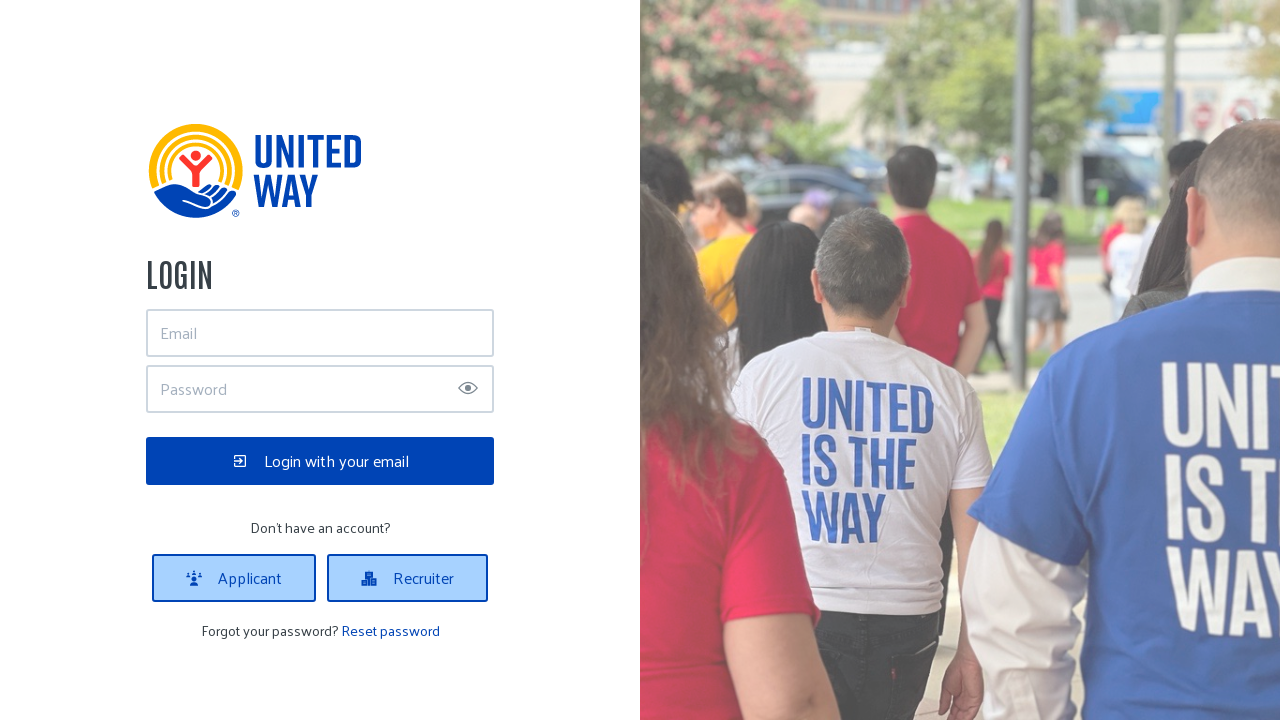

--- FILE ---
content_type: text/css
request_url: https://careers.unitedway.org/_next/static/css/650c4ab7bf3e2b23.css
body_size: 797
content:
.googleGeocomplete_googleAutocompleteInputWrapper__dPlp1{position:relative;display:inline-block}.googleGeocomplete_inputIcon__6pa13{position:absolute;top:.85rem}.googleGeocomplete_iconStart__tAlEo{left:1rem}.googleGeocomplete_iconEnd__z21zo{right:1rem}.googleGeocomplete_googleAutocompleteWrapper__k759_{position:relative}.googleGeocomplete_googleAutocompleteWrapper__k759_ .geosuggest__input{box-sizing:border-box;background:var(--autocomplete-input-bg);font-size:var(--autocomplete-input-font-size);line-height:var(--autocomplete-input-line-height);padding:var(--autocomplete-input-padding);border-radius:var(--autocomplete-input-border-radius);border-width:var(--autocomplete-input-border-width);border-style:var(--autocomplete-input-border-style);border-color:var(--autocomplete-input-border-color);width:var(--autocomplete-input--width)}@media screen and (min-width:899px){.googleGeocomplete_googleAutocompleteWrapper__k759_ .geosuggest__input{max-width:var(--autocomplete-input--width);width:100%}}.googleGeocomplete_googleAutocompleteWrapper__k759_ .geosuggest__input:active,.googleGeocomplete_googleAutocompleteWrapper__k759_ .geosuggest__input:focus{outline:0;border-color:var(--color-focus-ring-color);box-shadow:inset 0 1px 3px rgba(0,0,0,.05),0 0 4px var(--color-focus-ring-color)}.googleGeocomplete_googleAutocompleteWrapper__k759_ label{position:absolute;left:-10000px;top:auto;width:1px;height:1px;overflow:hidden}.googleGeocomplete_googleAutocompleteWrapper__k759_ .geosuggest__suggests-wrapper{position:relative}.googleGeocomplete_googleAutocompleteWrapper__k759_ .geosuggest__suggests{background:var(--autocomplete-drop-menu-bg);max-height:var(--autocomplete-drop-menu-max-height);width:calc(100% - 2*var(--autocomplete-drop-menu-border-width));max-width:var(--autocomplete-drop-menu-max-width);border-right-width:var(--autocomplete-drop-menu-border-width);border-bottom-width:var(--autocomplete-drop-menu-border-width);border-left-width:var(--autocomplete-drop-menu-border-width);border-color:var(--autocomplete-drop-menu-border-color);box-shadow:var(--autocomplete-drop-menu-box-shadow);position:absolute;z-index:var(--z-index-overlay);border-top-width:0;overflow-y:auto;overflow-x:hidden;outline:0;transition:opacity .1s ease;border-style:solid;list-style:none;margin:0;padding:0}.googleGeocomplete_googleAutocompleteWrapper__k759_ .geosuggest__suggests--hidden{max-height:0;overflow:hidden;border-width:0}.googleGeocomplete_googleAutocompleteWrapper__k759_ .geosuggest__item{font-size:var(--autocomplete-options-font-size);padding:var(--autocomplete-options-padding);border-radius:var(--autocomplete-options-border-radius);position:relative;cursor:pointer;display:block;height:auto;border:none;text-transform:none;box-shadow:none;white-space:normal;word-wrap:normal}.googleGeocomplete_googleAutocompleteWrapper__k759_ .geosuggest__item--active,.googleGeocomplete_googleAutocompleteWrapper__k759_ .geosuggest__item:focus,.googleGeocomplete_googleAutocompleteWrapper__k759_ .geosuggest__item:hover{background:var(--autocomplete-options-bg-hover)}.googleGeocomplete_googleAutocompleteWrapper__k759_ .geosuggest__item__matched-text{color:var(--autocomplete-user-value-color);font-weight:var(--autocomplete-user-value-font-weight);font-style:var(--autocomplete-user-value-font-style)}.googleGeocomplete_inputIconEnd__5Syh0 .geosuggest__input{padding-right:2.5rem}.googleGeocomplete_inputIconStart__lcjzw .geosuggest__input{padding-left:2.5rem}.googleGeocomplete_focusElementsWrapp__qytqj{position:absolute;border-top-width:0;border-style:solid;width:100%;z-index:var(--z-index-overlay);background:var(--autocomplete-drop-menu-bg);max-height:var(--autocomplete-drop-menu-max-height);max-width:var(--autocomplete-drop-menu-max-width);border-right-width:var(--autocomplete-drop-menu-border-width);border-bottom-width:var(--autocomplete-drop-menu-border-width);border-left-width:var(--autocomplete-drop-menu-border-width);border-color:var(--autocomplete-drop-menu-border-color)}
/*# sourceMappingURL=650c4ab7bf3e2b23.css.map*/

--- FILE ---
content_type: application/x-javascript
request_url: https://careers.unitedway.org/_next/static/chunks/523-624a1ae1254396b5.js
body_size: 10331
content:
try{!function(){var e="undefined"!=typeof window?window:"undefined"!=typeof global?global:"undefined"!=typeof globalThis?globalThis:"undefined"!=typeof self?self:{},i=(new e.Error).stack;i&&(e._sentryDebugIds=e._sentryDebugIds||{},e._sentryDebugIds[i]="25b12f73-cbaa-4279-aa84-0753f013c342",e._sentryDebugIdIdentifier="sentry-dbid-25b12f73-cbaa-4279-aa84-0753f013c342")}()}catch(e){}(self.webpackChunk_N_E=self.webpackChunk_N_E||[]).push([[523],{523:(e,i,t)=>{"use strict";t.d(i,{C:()=>F,A:()=>N});var n=t(37876),a=t(14232),l=t(8733),d=t(94127),r=t(13690),s=t(88065);let o=e=>({startDate:null==e?void 0:e.startDate,endDate:null==e?void 0:e.endDate,...(null==e?void 0:e.untilNow)?{untilNow:e.untilNow}:{}});var u=t(66386),c=t(61074),m=t(55709),f=t(46551),p=t(24374),v=t(72116),g=t(83897);let y=e=>{let{name:i,bundle:t,fieldGroups:y=[],excludedFieldList:h=[],entity:x,definition:_,submitLabel:b,submitAlwaysEnabled:j=!1,onSubmit:k,onRemove:F,onCancel:N,overrides:w,overridesGroup:D,extraValidationSchema:S,renderButtons:A,children:M,formGroupsChildren:E,additionalFieldList:C=[],extraInitialValues:I,fieldErrorList:K,id:R,onBlur:O,onFocus:V}=e,[q,P]=(0,a.useState)(!1),{getInitialValues:T,generateValidationSchema:G,processFields:z,orderFieldGroups:W}=(e=>{let{fieldGroups:i=[],excludedFieldList:t=[],entity:n,definition:a,overrides:l={},bundle:u,additionalFieldList:c=[],extraValidationSchema:m,extraInitialValues:f}=e,p=(0,r.wV)(i,u);p=(0,r.MN)(p,u);let v=(0,r.fJ)(i,l,u),g=(0,r.fJ)(i,m,u),y=(0,r.fJ)(i,f,u),h=(0,s.A)(p,t,a.fields,a),x={...a,fields:h};return{getInitialValues:()=>((e,i,t,n)=>({...e?((e,i,t)=>i.fields.reduce((i,n)=>{if(e&&e[n.id])switch(n.type){case"entity_reference":i[n.id]=1===n.maxNumItems?e[n.id]instanceof Array&&e[n.id].length>0?i[n.id]=e[n.id][0]:i[n.id]=e[n.id]:i[n.id]=e[n.id].map(e=>e);break;case"datetime":default:i[n.id]=e[n.id];break;case"daterange":1!==n.maxNumItems&&Array.isArray(e[n.id])?i[n.id]=e[n.id].map(o):i[n.id]=o(e[n.id])}return t[n.id]&&(i[n.id]=e[n.id]),i},{}))(e,i,t):i.fields.reduce((e,i)=>(e[i.id]=("boolean"!==i.type||""!==i.defaultValue)&&(-1===(!i.defaultValue&&i.maxNumItems)?[]:i.defaultValue?i.defaultValue:i.isReference||"id"===i.id||"integer"===i.type?null:""),e),{}),...n}))(n,x,v,y),processFields:e=>(0,s.f)(p,x,t,e,c),orderFieldGroups:()=>(0,r.ZS)(p,x.fields,t),generateValidationSchema:()=>(0,d.g)(p,t,x,g)}})({fieldGroups:y,excludedFieldList:h,entity:x,definition:_,overrides:w,bundle:t,additionalFieldList:C,extraValidationSchema:S,extraInitialValues:I}),L=(0,u.mN)({mode:"onChange",resolver:(0,c.t)(G()),defaultValues:T()}),{handleSubmit:B,setError:H,formState:{isSubmitting:$,isValid:Y},getValues:J}=L;return((e,i)=>{(0,a.useEffect)(()=>{null==e||e.forEach(e=>{i({}[null==e?void 0:e.property_path]||(null==e?void 0:e.property_path),{message:null==e?void 0:e.message},{shouldFocus:!0})})},[e,i])})(K,H),(0,n.jsx)(u.Op,{...L,children:(0,n.jsxs)("form",{id:R,onSubmit:B(()=>{null==k||k(z(J()))}),onBlur:O,onFocus:V,children:[W().map(e=>(null==D?void 0:D[e.key])?null==D?void 0:D[e.key]({group:e,values:J(),isValid:Y,bundle:t,overrides:w,formGroupsChildren:E,name:i}):(0,n.jsx)(g.A,{group:e,isValid:Y,bundle:t,overrides:w,formGroupsChildren:E,name:i,definition:_},e.key)),M,(0,n.jsx)(m.K,{size:"large"}),A&&A({isValid:Y,isSubmitting:$,onFormCancel:N,onFormRemove:F,onFormSubmit:k}),!A&&(0,n.jsxs)(f.I,{children:[N&&(0,n.jsx)(p.$n,{type:"button",buttonStyle:"secondary",raised:!1,onClick:()=>null==N?void 0:N(),children:(0,n.jsx)(l.A,{id:"cancel",defaultMessage:"Cancel"})}),F&&(0,n.jsxs)(n.Fragment,{children:[(0,n.jsx)(p.$n,{type:"button",buttonStyle:"danger","data-test-id":"ef-delete",onClick:e=>{P(!0)},children:(0,n.jsx)(l.A,{id:"delete",defaultMessage:"Delete"})}),(0,n.jsx)(v.F,{isShown:q,onConfirm:()=>{P(!1),null==F||F()},onClose:()=>P(!1),confirmText:(0,n.jsx)(l.A,{id:"accept_deletion",defaultMessage:"Yes, delete"}),cancelText:(0,n.jsx)(l.A,{id:"cancel",defaultMessage:"Cancel"}),alertLabel:(0,n.jsx)(l.A,{id:"delete",defaultMessage:"Delete"}),children:(0,n.jsx)(l.A,{id:"delete_dialog_text",defaultMessage:"Are you sure you want to delete this item?"})})]}),(0,n.jsx)(p.$n,{disabled:!j&&($||!Y),buttonStyle:"primary","data-test-id":"ef-submit",type:"submit",children:b||(0,n.jsx)(l.A,{id:"submit",defaultMessage:"Submit"})})]})]})})};var h=t(55489),x=t.n(h),_=t(31167),b=t(71421),j=t(34634),k=t(35660);let F=e=>{let{name:i,bundle:t,onSubmit:d,submitAlwaysEnabled:r=!1,onCancel:s,onRemove:o,showLabel:u,entity:c,submitLabel:m,overrides:f,extraValidationSchema:p,fieldGroups:v,renderButtons:g,onBlur:h,onFocus:F,...N}=e,w=(0,a.useContext)(b.B),{loading:D,error:S,data:A}=(0,_.I)(x(),{variables:{name:i,bundle:t,language:w.locale},fetchPolicy:"no-cache"});if(D)return(0,n.jsx)(j.$,{children:(0,n.jsx)(l.A,{id:"form_loading",defaultMessage:"Loading form..."})});if(S)return(0,n.jsx)(k.s,{type:"assertive",alertStyle:"danger",children:(0,n.jsx)(l.A,{id:"form_error",defaultMessage:"Error getting form information."})});let{definition:M}=A;return(0,n.jsxs)(a.Fragment,{children:[u&&(0,n.jsx)("h1",{children:M.label}),(0,n.jsx)(y,{fieldGroups:v,...d?{onSubmit:e=>d(e)}:null,...s?{onCancel:s}:null,...o?{onRemove:o}:null,name:i,bundle:t,definition:M,...c?{entity:c}:null,overrides:f,extraValidationSchema:p,...g?{renderButtons:g}:null,submitLabel:m,submitAlwaysEnabled:r,onBlur:h,onFocus:F,...N},null==c?void 0:c.id)]})},N=F},5412:(e,i,t)=>{"use strict";t.d(i,{A:()=>x,B:()=>h});var n=t(37876),a=t(4781),l=t(16037),d=t(92916),r=t(89403),s=t(14232),o=t(39200),u=t.n(o),c=t(27340),m=t.n(c),f=t(37426),p=t(17175),v=t(3808);t(90863);var g=t(31451);let y=(0,p.F)([m().wrapper],{variants:{error:{true:m().wrapperError}}}),h=e=>{let{id:i="date",placeholder:t="Date",initialDate:o,onDateChange:c,label:m,description:p,displayFormat:h="dd/MM/yyyy",showTimeSelect:x=!1,timeFormat:_="HH:mm",timeIntervals:b=15,timeCaption:j="Time",minDate:k,maxDate:F,readOnly:N=!1,required:w=!1,error:D=!1,showMonthYearPicker:S=!1,disabledKeyboardNavigation:A,locale:M,...E}=e,[C,I]=(0,s.useState)(o),[K,R]=(0,s.useState)(1),O=(0,v.a)(),V=(0,g.A)(F);(0,s.useEffect)(()=>{O&&R(1)},[O]);let q=(0,n.jsx)("div",{className:y({error:D}),children:O?(0,n.jsx)("input",{autoComplete:"off",value:C?S?(0,r.A)(C,"yyyy-MM"):x?(0,r.A)(C,"yyyy-MM-dd HH:mm"):(0,r.A)(C,"yyyy-MM-dd"):C,type:S?"month":x?"datetime-local":"date",readOnly:N,...k?{min:k}:null,max:V.toISOString(),onChange:e=>{let i=e.target.value?new Date(e.target.value):null;c(i),I(i)}}):(0,n.jsx)("div",{children:(0,n.jsx)(u(),{...M?{locale:f.e[M]}:null,autoComplete:"off",id:i,selected:C,placeholderText:t,monthsShown:K,dateFormat:h,readOnly:N,onChange:e=>{c(e),I(e)},showMonthYearPicker:S,...k?{minDate:k}:null,maxDate:V,...x?{showTimeSelect:x,timeFormat:_,timeCaption:j,timeIntervals:b}:null,disabledKeyboardNavigation:A,...E})})});return m?(0,n.jsxs)(a.e,{children:[(0,n.jsx)(l.l,{error:D,required:w,htmlFor:i,children:m}),q,p&&(0,n.jsx)(d.R,{children:p})]}):q},x=h},13690:(e,i,t)=>{"use strict";t.d(i,{MN:()=>m,ZS:()=>u,fJ:()=>f,vP:()=>o,wV:()=>c});var n=t(39324),a=t.n(n),l=t(44102),d=t(85395);let{publicRuntimeConfig:r}=a()(),s={JOBS:["customer",l.A.JOB_PER_FILE,l.A.JOB_PER_LINK,l.A.JOB_PER_TEMPLATE,"job_searches","job_application"],ORGANIZATIONS:["organization","org_further_locations","org_videos","org_faq","organization_profile","org_contact_persons"],RESUME:["field_resume_edu","resume","field_resume_xp","resume_searches"]},o=(e,i,t)=>{let n=[];return(e&&e.length>0?e:u(e,i.fields,t).map(e=>({...e,fields:e.fields.map(e=>e.id)}))).forEach(e=>{n=[...n,...e.fields]}),n},u=(e,i,t)=>{if(0===e.length)return[{key:"full",name:"",description:"",icon:"",fields:i.filter(e=>!t.includes(e.id)&&!d.a.includes(e.id))}];let n=[...e];return n.forEach(e=>{let i=n.indexOf(e),t=null==e?void 0:e.order;void 0!==t&&(n.splice(i,1),n.splice(t,0,e))}),n.map(e=>{var n;let a=[...e.fields];return e.fieldsOrderOverrides&&(null==(n=Object.keys(e.fieldsOrderOverrides))?void 0:n.length)>0&&Object.keys(e.fieldsOrderOverrides).forEach(i=>{var t;let n=a.indexOf(i),l=null==(t=e.fieldsOrderOverrides)?void 0:t[i];n>-1&&(a.splice(n,1),l--),a.splice(l,0,i)}),{...e,icon:e.icon?e.icon:"",fields:a.filter(e=>!t.includes(e)&&!d.a.includes(e)).map(e=>i.filter(i=>e===i.id)[0]).filter(e=>e)}})},c=function(e){let i=arguments.length>1&&void 0!==arguments[1]?arguments[1]:"",t=[];for(let[n,a]of Object.entries(s))a.includes(i)&&e.forEach(e=>{var i;let a=null!=(i=r[n].FLAGGED_FIELDS)?i:[],l=e.fields;a.forEach(i=>{let[t,{form:a}]=Object.entries(i)[0];a.groupKey!==e.key||r[n][t]||(l=l.filter(e=>e!==a.fieldName))}),t.push({...e,fields:l})});return t};function m(e,i){return i&&e.forEach(e=>{var t;let n=null==(t=e.hiddenFieldsPerBundle)?void 0:t[i];n&&n.forEach(i=>{let t=e.fields.indexOf(i);delete e.fields[t]})}),e}function f(e,i,t){if(!t||!i)return i;let n=Object.keys(i);return e.forEach(e=>{var a;let l=null==(a=e.hiddenFieldsPerBundle)?void 0:a[t];l&&l.forEach(e=>{n.includes(e)&&delete i[e]})}),i}},22290:(e,i,t)=>{"use strict";t.d(i,{A:()=>el});var n=t(37876),a=t(14232),l=t(18847),d=t.n(l),r=t(66386);let s=()=>{let{formState:{isSubmitting:e,isValidating:i,errors:t}}=(0,r.xW)();return(0,a.useEffect)(()=>{let n=Object.keys(t);if(n.length>0&&e&&!i){let e=document.getElementById(n[0]);e&&e.scrollIntoView({behavior:"smooth",block:"center"})}},[e,i,t]),null};var o=t(55709),u=t(80811),c=t(24374),m=t(85422),f=t(75220),p=t(4781),v=t(16037),g=t(92916),y=t(37357),h=t(28930),x=t(49639),_=t(51821);function b(e){let{entityField:i,singleItemLabel:t,fieldRules:l={},...d}=e,{control:s,setValue:b,getValues:j}=(0,r.xW)(),k=j(),{hidden:F,disabled:N,required:w}=(0,_.bA)(i.id,k,l),{fields:D,remove:S,append:A,update:M}=(0,r.jz)({control:s,name:i.id}),[E,C]=a.useState("");return((0,a.useEffect)(()=>{F&&k[i.id]&&b(i.id,null)},[F,k,i]),F)?null:(0,n.jsxs)(p.e,{children:[(0,n.jsx)(v.l,{required:i.required,children:i.label}),(0,n.jsx)(y.q,{gap:3,children:D.map((e,a)=>{let l="".concat(i.id,".").concat(a);return(0,n.jsxs)(y.q,{children:[(0,n.jsx)(r.xI,{name:l,control:s,render:e=>{let{field:l,fieldState:{error:d}}=e;return(0,n.jsxs)(n.Fragment,{children:[(0,n.jsx)(m.p,{...l,id:l.name,type:i.type,required:i.required||w,disabled:i.disabled||N,error:!!d,label:t,size:40,description:i.description,placeholder:(0,u.G)(i),maxLength:(0,u.P)("max_length",i),onChange:e=>{"integer"===i.type?M(a,Number.parseInt(e.currentTarget.value)):M(a,e.currentTarget.value)}}),d&&(0,n.jsx)(f.W,{message:d.message})]})}}),(0,n.jsx)(c.$n,{raised:!1,iconed:!0,buttonStyle:"danger",type:"button",onClick:()=>S(a),children:(0,n.jsx)(x.U,{title:"remove"})}),(0,n.jsx)(o.K,{})]},e.id)})}),(0,n.jsx)(o.K,{}),(0,n.jsxs)(y.q,{children:[(0,n.jsx)(r.xI,{name:i.id,control:s,render:e=>{let{field:a,fieldState:{error:l}}=e;return(0,n.jsxs)(n.Fragment,{children:[(0,n.jsx)(m.p,{...a,value:E,id:a.name,type:i.type,required:i.required,disabled:i.disabled,error:!!l,label:t,size:40,description:i.description,placeholder:(0,u.G)(i),maxLength:(0,u.P)("max_length",i),onChange:e=>{C(e.currentTarget.value)}}),i.description&&(0,n.jsx)(g.R,{content:i.description}),l&&(0,n.jsx)(o.K,{children:(0,n.jsx)(f.W,{message:l.message})})]})}}),(0,n.jsx)(c.$n,{raised:!1,iconed:!0,buttonStyle:"default",type:"button",onClick:()=>{"integer"===i.type?A(Number.parseInt(E)):A(E),C("")},children:(0,n.jsx)(h.R,{title:"add"})}),(0,n.jsx)(o.K,{})]})]})}let j=function(e){return arguments.length>1&&void 0!==arguments[1]&&arguments[1],e.type,null};var k=t(89403),F=t(77742),N=t(39373),w=t(71421),D=t(28818),S=t(5412);let A=e=>{let{entityField:{required:i,removeDay:t,description:l,label:d,id:s},fieldRules:o={}}=e,u=(0,F.A)(),{locale:c}=(0,a.useContext)(w.B),{control:m,getValues:p,setValue:v}=(0,r.xW)(),g=p(),{hidden:y,required:h}=(0,_.bA)(s,g,o),x=(0,N.ty)(u,t);return((0,a.useEffect)(()=>{y&&g[s]&&v(s,null)},[y,g,s]),y)?null:(0,n.jsx)(r.xI,{name:s,control:m,render:e=>{let{field:{value:a,name:r},fieldState:{error:s}}=e;return(0,n.jsxs)(n.Fragment,{children:[(0,n.jsx)(S.B,{id:r,label:d,description:l,required:i||h,showMonthYearPicker:t,placeholder:u.formatMessage({id:"date_single_placeholder",defaultMessage:x.toLowerCase()}),initialDate:(0,D.K)(a),onDateChange:e=>{e&&v(r,(0,k.A)(e,"yyyy-MM-dd"),{shouldValidate:!0})},displayFormat:x,error:!!s,locale:c}),!!s&&(0,n.jsx)(f.W,{message:s.message})]})}})};var M=t(37426),E=t(3808),C=t(39200),I=t.n(C),K=t(27340),R=t.n(K);t(90863);var O=t(17175),V=t(31451);let q=(0,O.F)([R().wrapper],{variants:{error:{true:R().wrapperError}}}),P=e=>{let{startDateId:i="start_date",endDateId:t="end_date",initialStartDate:l,initialEndDate:d,label:r,description:s,startDateAriaLabel:o,endDateAriaLabel:u,startDatePlaceholderText:c="Start date",endDatePlaceholderText:m="End date",onDatesChange:f,displayFormat:y="dd/MM/yyyy",minDate:h,maxDate:x,showTimeSelect:_=!1,timeFormat:b="HH:mm",timeIntervals:j=15,timeCaption:F="Time",readOnly:N=!1,required:w=!1,error:D=!1,showMonthYearPicker:S=!1,disabledKeyboardNavigation:A,locale:C,...K}=e,[O,P]=(0,a.useState)(l),[T,G]=(0,a.useState)(d),[z,W]=(0,a.useState)(1),L=(0,E.a)(),B=(0,V.A)(x);(0,a.useEffect)(()=>{L&&W(1)},[L]);let H=(0,n.jsx)("div",{className:q({error:D}),children:L?(0,n.jsxs)("div",{className:R().mobileRangeWrapper,children:[(0,n.jsx)("input",{autoComplete:"off",value:O?S?(0,k.A)(O,"yyyy-MM"):(0,k.A)(O,_?"yyyy-MM-dd'T'HH:mm":"yyyy-MM-dd"):O,type:S?"month":_?"datetime-local":"date",readOnly:N,...h?{min:h}:null,max:B.toISOString(),onChange:e=>{let i=e.target.value?new Date(e.target.value):null;P(i),f({startDate:i,endDate:T})}}),(0,n.jsx)("input",{autoComplete:"off",value:T?S?(0,k.A)(T,"yyyy-MM"):(0,k.A)(T,_?"yyyy-MM-dd'T'HH:mm":"yyyy-MM-dd"):T,type:S?"month":_?"datetime-local":"date",readOnly:N,...O?{min:"".concat(O.getFullYear(),"-").concat(String("00"+(O.getMonth()+1)).slice(-2),"-").concat(String("00"+O.getDate()).slice(-2))}:null,max:B.toISOString(),onChange:e=>{let i=e.target.value?new Date(e.target.value):null;G(i),f({startDate:O,endDate:i})}})]}):(0,n.jsxs)("div",{className:R().rangePickerWrapper,children:[(0,n.jsx)(I(),{...C?{locale:M.e[C]}:null,autoComplete:"off",selected:O,onChange:e=>{P(e),f({startDate:e,endDate:T})},selectsStart:!0,startDate:O,endDate:T,id:i,placeholderText:c,dateFormat:y,monthsShown:z,readOnly:N,showMonthYearPicker:S,...h?{minDate:h}:null,...B?{maxDate:B}:null,..._?{showTimeSelect:_,timeFormat:b,timeCaption:F,timeIntervals:j}:null,disabledKeyboardNavigation:A,...K}),(0,n.jsx)(I(),{...C?{locale:M.e[C]}:null,autoComplete:"off",selected:T,onChange:e=>{G(e),f({startDate:O,endDate:e})},selectsEnd:!0,startDate:O,endDate:T,id:t,placeholderText:m,monthsShown:z,dateFormat:y,minDate:O,readOnly:N,showMonthYearPicker:S,...B?{maxDate:B}:null,..._?{showTimeSelect:_,timeFormat:b,timeCaption:F,timeIntervals:j}:null,disabledKeyboardNavigation:A,...K})]})});return r?(0,n.jsxs)(p.e,{children:[(0,n.jsx)(v.l,{error:D,required:w,htmlFor:"".concat(i,"-form-item"),children:r}),H,s&&(0,n.jsx)(g.R,{children:s})]}):H};var T=t(11156);let G=e=>{let{entityField:{removeDay:i,label:t,id:l,description:d,required:s,allowUntilToday:u},fieldRules:c={}}=e,m=(0,F.A)(),{control:p,getValues:v,setValue:g}=(0,r.xW)(),y=v(),{hidden:h,required:x}=(0,_.bA)(l,y,c),{locale:b}=(0,a.useContext)(w.B),j=(0,N.ty)(m,i);return((0,a.useEffect)(()=>{h&&y[l]&&g(l,null)},[h,y,l]),(0,a.useEffect)(()=>{""===y[l]&&g(l,{startDate:null,endDate:null})},[y]),h)?null:(0,n.jsx)(r.xI,{name:l,control:p,render:e=>{let{field:{value:a,name:l},fieldState:{error:r}}=e;return(0,n.jsxs)(n.Fragment,{children:[(null==a?void 0:a.untilNow)?(0,n.jsx)(S.B,{id:l,label:t,description:d,required:s,placeholder:j.toLowerCase(),showMonthYearPicker:i,initialDate:(0,D.K)(null==a?void 0:a.startDate),onDateChange:e=>{g(l,{...a,startDate:(0,k.A)(e,"yyyy-MM-dd")},{shouldValidate:!0})},displayFormat:j,error:!!r,locale:b}):(0,n.jsx)(P,{label:t,description:d,initialStartDate:(0,D.K)(null==a?void 0:a.startDate),initialEndDate:(0,D.K)(null==a?void 0:a.endDate),onDatesChange:e=>{e.startDate&&g(l,{...a,startDate:(0,k.A)(e.startDate,"yyyy-MM-dd"),...e.endDate&&{endDate:(0,k.A)(e.endDate,"yyyy-MM-dd")}},{shouldValidate:!0})},showMonthYearPicker:i,startDatePlaceholderText:j?j.toLowerCase():"",endDatePlaceholderText:j?j.toLowerCase():"",displayFormat:j,required:s||x,error:!!r,locale:b}),u&&(0,n.jsxs)(n.Fragment,{children:[(0,n.jsx)(o.K,{}),(0,n.jsx)(T.S,{id:"".concat(l,"_until_today"),label:m.formatMessage({id:"date_until_today",defaultMessage:"Until today"}),checked:a.untilNow,onChange:()=>{g(l,{...a,untilNow:!(null==a?void 0:a.untilNow)},{shouldValidate:!0})}})]}),!!r&&(0,n.jsx)(f.W,{message:r.message})]})}})};var z=t(8733),W=t(20844);let L=e=>{let{entityField:i,fieldRules:t={}}=e,l=(0,F.A)(),{control:d,getValues:s,setValue:u}=(0,r.xW)(),m=s(),{hidden:g,required:h}=(0,_.bA)(i.id,m,t),{locale:b}=(0,a.useContext)(w.B),j=(0,N.ty)(l,i.removeDay);(0,a.useEffect)(()=>{g&&m[i.id]&&u(i.id,null)},[g,m,i.id]);let{fields:S,remove:A,append:M}=(0,r.jz)({control:d,name:i.id});return g?null:(0,n.jsxs)(p.e,{children:[(0,n.jsx)(v.l,{required:i.required,children:i.label}),(0,n.jsx)(y.q,{gap:3,children:S.map((e,t)=>{let a="".concat(i.id,".").concat(t);return(0,n.jsxs)(y.q,{children:[(0,n.jsx)(r.xI,{name:a,control:d,render:e=>{let{field:{value:a,name:l},fieldState:{error:d}}=e;return(0,n.jsxs)(n.Fragment,{children:[(0,n.jsx)(W.Z,{children:(0,n.jsx)(P,{initialStartDate:(0,D.K)(null==a?void 0:a.startDate),initialEndDate:(0,D.K)(null==a?void 0:a.endDate),onDatesChange:e=>{e.startDate&&u(l,{...a,startDate:(0,k.A)(e.startDate,"yyyy-MM-dd"),...e.endDate&&{endDate:(0,k.A)(e.endDate,"yyyy-MM-dd")}},{shouldValidate:!0})},showMonthYearPicker:i.removeDay,startDatePlaceholderText:j?j.toLowerCase():"",endDatePlaceholderText:j?j.toLowerCase():"",displayFormat:j,required:i.required||h,error:!!d,locale:b})}),(0,n.jsx)(W.Z,{children:(0,n.jsxs)(c.$n,{raised:!1,iconed:!1,buttonStyle:"danger",type:"button",onClick:()=>A(t),children:[(0,n.jsx)(x.U,{title:"remove"}),(0,n.jsx)(z.A,{id:"daterange_multiple_widget_remove_period",defaultMessage:"Remove"})]})}),!!d&&(0,n.jsx)(f.W,{message:d.message})]})}}),(0,n.jsx)(o.K,{})]},e.id)})}),(0,n.jsx)(o.K,{}),(0,n.jsx)(c.$n,{buttonStyle:"secondary",onClick:function(e){e.preventDefault(),M({startDate:null,endDate:null})},children:(0,n.jsx)(z.A,{id:"daterange_multiple_widget_add",defaultMessage:"Add period"})})]})},B=d()(Promise.all([t.e(5114),t.e(1865)]).then(t.bind(t,51865)),{loadableGenerated:{webpack:()=>[51865]}}),H=d()(t.e(1656).then(t.bind(t,81656)),{loadableGenerated:{webpack:()=>[81656]}}),$=d()(Promise.all([t.e(3222),t.e(1366)]).then(t.bind(t,81366)),{loadableGenerated:{webpack:()=>[81366]}}),Y=d()(Promise.all([t.e(3222),t.e(6443),t.e(781),t.e(9984)]).then(t.bind(t,89984)),{loadableGenerated:{webpack:()=>[89984]},ssr:!1}),J=d()(t.e(2543).then(t.bind(t,72543)),{loadableGenerated:{webpack:()=>[72543]}}),U=d()(Promise.resolve().then(t.bind(t,44417)),{loadableGenerated:{webpack:()=>[44417]}}),Z=d()(t.e(8826).then(t.bind(t,38826)),{loadableGenerated:{webpack:()=>[38826]}}),Q=d()(Promise.all([t.e(5114),t.e(8152),t.e(5916)]).then(t.bind(t,85916)),{loadableGenerated:{webpack:()=>[85916]}}),X=d()(Promise.all([t.e(5114),t.e(9954)]).then(t.bind(t,59954)),{loadableGenerated:{webpack:()=>[59954]}}),ee=d()(Promise.all([t.e(3740),t.e(5114),t.e(290),t.e(8059)]).then(t.bind(t,48059)),{loadableGenerated:{webpack:()=>[48059]}}),ei=d()(Promise.all([t.e(4642),t.e(2400),t.e(2574),t.e(6102),t.e(4441)]).then(t.bind(t,44441)),{loadableGenerated:{webpack:()=>[44441]}}),et=d()(Promise.all([t.e(4642),t.e(2400),t.e(2574),t.e(6102),t.e(3717)]).then(t.bind(t,93717)),{loadableGenerated:{webpack:()=>[93717]}}),en=d()(Promise.all([t.e(1478),t.e(8402),t.e(9932)]).then(t.bind(t,29932)),{loadableGenerated:{webpack:()=>[29932]}}),ea=d()(Promise.all([t.e(5114),t.e(4020),t.e(6951),t.e(6456)]).then(t.bind(t,16302)),{loadableGenerated:{webpack:()=>[16302]}}),el=e=>{let{name:i,bundle:t,fields:a,fieldRules:l={},overrides:d}=e,{setValue:u,getValues:c,formState:m}=(0,r.xW)(),f=c();return(0,n.jsxs)(n.Fragment,{children:[(0,n.jsx)(s,{}),a.map(e=>{if(d&&d[e.id])return d[e.id]({field:e,setFieldValue:u,values:f,formState:m});switch(e.type){case"text_long":return(0,n.jsxs)("div",{children:[(0,n.jsx)(Y,{entityField:e,fieldRules:l}),(0,n.jsx)(o.K,{size:"medium"})]},e.id);case"string_long":return(0,n.jsxs)("div",{children:[(0,n.jsx)($,{entityField:e,fieldRules:l}),(0,n.jsx)(o.K,{size:"medium"})]},e.id);case"string":case"link":case"telephone":return e.multiple?(0,n.jsxs)("div",{children:[(0,n.jsx)(b,{..."telephone"===e.type?{type:"tel"}:{},entityField:e,fieldRules:l}),(0,n.jsx)(o.K,{size:"medium"})]},e.id):(0,n.jsxs)("div",{children:[(0,n.jsx)(H,{..."telephone"===e.type?{type:"tel"}:{},entityField:e,fieldRules:l}),(0,n.jsx)(o.K,{size:"medium"})]},e.id);case"email":return(0,n.jsxs)("div",{children:[(0,n.jsx)(H,{type:"email",entityField:e,fieldRules:l}),(0,n.jsx)(o.K,{size:"medium"})]},e.id);case"password":return(0,n.jsxs)("div",{children:[(0,n.jsx)(H,{type:"password",entityField:e,fieldRules:l}),(0,n.jsx)(o.K,{size:"medium"})]},e.id);case"integer":return"id"!==e.id&&(0,n.jsxs)("div",{children:[(0,n.jsx)(H,{type:"number",entityField:e,fieldRules:l}),(0,n.jsx)(o.K,{size:"medium"})]},e.id);case"datetime":return(0,n.jsxs)("div",{children:[(0,n.jsx)(A,{entityField:e,fieldRules:l}),(0,n.jsx)(o.K,{size:"medium"})]},e.id);case"daterange":return e.multiple?(0,n.jsxs)("div",{children:[(0,n.jsx)(L,{entityField:e,fieldRules:l}),(0,n.jsx)(o.K,{size:"medium"})]},e.id):(0,n.jsxs)("div",{children:[(0,n.jsx)(G,{entityField:e,fieldRules:l}),(0,n.jsx)(o.K,{size:"medium"})]},e.id);case"list_string":case"list_integer":return(0,n.jsxs)("div",{children:[(0,n.jsx)(B,{entityField:e,fieldRules:l}),(0,n.jsx)(o.K,{size:"medium"})]},e.id);case"address":return(0,n.jsx)("div",{children:(0,n.jsx)(ee,{entityField:e,fieldRules:l})},e.id);case"entity_reference":if("taxonomy_term"!==(e=>{if(e.settings){let i=e.settings.filter(e=>"target_type"===e.key);if(i.length>0)return i[0].value}return null})(e))return null;if(1===e.maxNumItems)return(0,n.jsxs)("div",{children:[(0,n.jsx)(X,{entityField:e,fieldRules:l}),(0,n.jsx)(o.K,{size:"medium"})]},e.id);return(0,n.jsxs)("div",{children:[(0,n.jsx)(Q,{entityField:e,fieldRules:l}),(0,n.jsx)(o.K,{size:"medium"})]},e.id);case"boolean":return(0,n.jsxs)("div",{children:[(0,n.jsx)(J,{entityField:e,fieldRules:l}),(0,n.jsx)(o.K,{size:"medium"})]},e.id);case"image":return(0,n.jsxs)("div",{children:[e.isCroppedImage?(0,n.jsx)(en,{entityField:e,fieldRules:l}):(0,n.jsx)(Z,{entityField:e,fieldRules:l}),(0,n.jsx)(o.K,{size:"medium"})]},e.id);case"file":return(0,n.jsxs)("div",{children:[(0,n.jsx)(U,{entityField:e,fieldRules:l,value:f[e.id]}),(0,n.jsx)(o.K,{size:"medium"})]},e.id);case"term_level":return(0,n.jsxs)("div",{children:[(0,n.jsx)(ei,{name:i,bundle:t,entityField:e,fieldRules:l}),(0,n.jsx)(o.K,{size:"medium"})]},e.id);case"term_level_with_date":return(0,n.jsxs)("div",{children:[(0,n.jsx)(et,{name:i,bundle:t,entityField:e,fieldRules:l}),(0,n.jsx)(o.K,{size:"medium"})]},e.id);case"jobiqo_job_salary_range":return(0,n.jsxs)("div",{children:[(0,n.jsx)(ea,{entityField:e,fieldRules:l}),(0,n.jsx)(o.K,{size:"medium"})]},e.id);default:return(0,n.jsx)(j,{...e,...l})}})]})}},27340:e=>{e.exports={inputIcon:"date_inputIcon__O3Y8L",inputWrapper:"date_inputWrapper__x3AA9",iconStart:"date_iconStart__c0_Ku",iconEnd:"date_iconEnd__2WNAl",jclInputClear:"date_jclInputClear__KYVnn",input:"date_input__85uqj",wrapper:"date_wrapper__iTkpt",inputError:"date_inputError__BSecs",inputIconEnd:"date_inputIconEnd__LEoKf",inputIconStart:"date_inputIconStart__HmAlb",wrapperError:"date_wrapperError__uBJmR",rangePickerWrapper:"date_rangePickerWrapper__GSKd_",mobileRangeWrapper:"date_mobileRangeWrapper__4pnmz"}},28818:(e,i,t)=>{"use strict";function n(e){let i=null;if(e){let t=Date.parse(e);!1==isNaN(t)&&(i=new Date(t))}return i}t.d(i,{K:()=>n})},31451:(e,i,t)=>{"use strict";t.d(i,{A:()=>l});var n=t(14232),a=t(17241);let l=function(e){return(0,n.useMemo)(()=>{if((0,a.A)(e))return e;{let e=new Date;return new Date(e.setFullYear(e.getFullYear()+5))}},[e])}},37426:(e,i,t)=>{"use strict";t.d(i,{e:()=>a});var n=t(72010);let a={fr:t(22851).A,de:n.A}},38426:(e,i,t)=>{"use strict";t.d(i,{g:()=>c});var n=t(37876);t(14232);var a=t(17175),l=t(22453),d=t(65806),r=t(83052),s=t.n(r);let o=(0,a.F)([s().label],{variants:{valid:{true:s().labelSucces}},defaultVariants:{valid:!1}}),u=(0,a.F)([s().description],{variants:{valid:{true:s().descriptionSuccess}}});function c(e){let{children:i,label:t,description:a,icon:r,valid:c}=e,m=!(t||a||r);return(0,n.jsx)("div",{className:s().formGroup,children:(0,n.jsxs)(l.A,{gap:8,columns:[1,m?1:3],alignItems:"start",children:[!m&&(0,n.jsxs)(d.A,{gridColumn:1,children:[(0,n.jsxs)("div",{className:o({valid:c}),children:[r,t]}),(0,n.jsx)("div",{className:u({valid:c}),children:a})]}),(0,n.jsx)(d.A,{gridColumn:[1,m?1:"span 2"],children:i})]})})}},55489:e=>{var i={kind:"Document",definitions:[{kind:"OperationDefinition",operation:"query",name:{kind:"Name",value:"EntityDefinition"},variableDefinitions:[{kind:"VariableDefinition",variable:{kind:"Variable",name:{kind:"Name",value:"name"}},type:{kind:"NonNullType",type:{kind:"NamedType",name:{kind:"Name",value:"String"}}},directives:[]},{kind:"VariableDefinition",variable:{kind:"Variable",name:{kind:"Name",value:"bundle"}},type:{kind:"NamedType",name:{kind:"Name",value:"String"}},directives:[]},{kind:"VariableDefinition",variable:{kind:"Variable",name:{kind:"Name",value:"field_types"}},type:{kind:"NamedType",name:{kind:"Name",value:"FieldTypes"}},directives:[]},{kind:"VariableDefinition",variable:{kind:"Variable",name:{kind:"Name",value:"language"}},type:{kind:"NamedType",name:{kind:"Name",value:"String"}},directives:[]}],directives:[],selectionSet:{kind:"SelectionSet",selections:[{kind:"Field",alias:{kind:"Name",value:"definition"},name:{kind:"Name",value:"entityDefinition"},arguments:[{kind:"Argument",name:{kind:"Name",value:"entity_type"},value:{kind:"Variable",name:{kind:"Name",value:"name"}}},{kind:"Argument",name:{kind:"Name",value:"bundle"},value:{kind:"Variable",name:{kind:"Name",value:"bundle"}}},{kind:"Argument",name:{kind:"Name",value:"field_types"},value:{kind:"Variable",name:{kind:"Name",value:"field_types"}}},{kind:"Argument",name:{kind:"Name",value:"language"},value:{kind:"Variable",name:{kind:"Name",value:"language"}}}],directives:[],selectionSet:{kind:"SelectionSet",selections:[{kind:"Field",name:{kind:"Name",value:"label"},arguments:[],directives:[]},{kind:"Field",name:{kind:"Name",value:"fields"},arguments:[],directives:[],selectionSet:{kind:"SelectionSet",selections:[{kind:"Field",name:{kind:"Name",value:"id"},arguments:[],directives:[]},{kind:"Field",name:{kind:"Name",value:"label"},arguments:[],directives:[]},{kind:"Field",name:{kind:"Name",value:"description"},arguments:[],directives:[]},{kind:"Field",name:{kind:"Name",value:"type"},arguments:[],directives:[]},{kind:"Field",name:{kind:"Name",value:"widget"},arguments:[],directives:[]},{kind:"Field",name:{kind:"Name",value:"required"},arguments:[],directives:[]},{kind:"Field",name:{kind:"Name",value:"multiple"},arguments:[],directives:[]},{kind:"Field",name:{kind:"Name",value:"maxNumItems"},arguments:[],directives:[]},{kind:"Field",name:{kind:"Name",value:"status"},arguments:[],directives:[]},{kind:"Field",name:{kind:"Name",value:"defaultValue"},arguments:[],directives:[]},{kind:"Field",name:{kind:"Name",value:"defaultValues"},arguments:[],directives:[]},{kind:"Field",name:{kind:"Name",value:"isReference"},arguments:[],directives:[]},{kind:"Field",name:{kind:"Name",value:"isHidden"},arguments:[],directives:[]},{kind:"Field",name:{kind:"Name",value:"isGeocomplete"},arguments:[],directives:[]},{kind:"Field",name:{kind:"Name",value:"useGeocompleteWidget"},arguments:[],directives:[]},{kind:"Field",name:{kind:"Name",value:"allowUntilToday"},arguments:[],directives:[]},{kind:"Field",name:{kind:"Name",value:"removeDay"},arguments:[],directives:[]},{kind:"Field",name:{kind:"Name",value:"isCroppedImage"},arguments:[],directives:[]},{kind:"Field",name:{kind:"Name",value:"croppedImageRatioWidth"},arguments:[],directives:[]},{kind:"Field",name:{kind:"Name",value:"croppedImageRatioHeight"},arguments:[],directives:[]},{kind:"Field",name:{kind:"Name",value:"settings"},arguments:[],directives:[]},{kind:"Field",name:{kind:"Name",value:"attributes"},arguments:[],directives:[]},{kind:"Field",name:{kind:"Name",value:"allowedFormatsMaxTextLength"},arguments:[],directives:[]},{kind:"Field",name:{kind:"Name",value:"defaultKeyValues"},arguments:[],directives:[]}]}}]}}]}}],loc:{start:0,end:730}};i.loc.source={body:"query EntityDefinition(\n  $name: String!\n  $bundle: String\n  $field_types: FieldTypes\n  $language: String\n) {\n  definition: entityDefinition(\n    entity_type: $name\n    bundle: $bundle\n    field_types: $field_types\n    language: $language\n  ) {\n    label\n    fields {\n      id\n      label\n      description\n      type\n      widget\n      required\n      multiple\n      maxNumItems\n      status\n      defaultValue\n      defaultValues\n      isReference\n      isHidden\n      isGeocomplete\n      useGeocompleteWidget\n      allowUntilToday\n      removeDay\n      isCroppedImage\n      croppedImageRatioWidth\n      croppedImageRatioHeight\n      settings\n      attributes\n      allowedFormatsMaxTextLength\n      defaultKeyValues\n    }\n  }\n}\n",name:"GraphQL request",locationOffset:{line:1,column:1}};var t={};function n(e,i){for(var t=0;t<e.definitions.length;t++){var n=e.definitions[t];if(n.name&&n.name.value==i)return n}}i.definitions.forEach(function(e){if(e.name){var i=new Set;!function e(i,t){if("FragmentSpread"===i.kind)t.add(i.name.value);else if("VariableDefinition"===i.kind){var n=i.type;"NamedType"===n.kind&&t.add(n.name.value)}i.selectionSet&&i.selectionSet.selections.forEach(function(i){e(i,t)}),i.variableDefinitions&&i.variableDefinitions.forEach(function(i){e(i,t)}),i.definitions&&i.definitions.forEach(function(i){e(i,t)})}(e,i),t[e.name.value]=i}}),e.exports=i,e.exports.EntityDefinition=function(e,i){var a={kind:e.kind,definitions:[n(e,i)]};e.hasOwnProperty("loc")&&(a.loc=e.loc);var l=t[i]||new Set,d=new Set,r=new Set;for(l.forEach(function(e){r.add(e)});r.size>0;){var s=r;r=new Set,s.forEach(function(e){d.has(e)||(d.add(e),(t[e]||new Set).forEach(function(e){r.add(e)}))})}return d.forEach(function(i){var t=n(e,i);t&&a.definitions.push(t)}),a}(i,"EntityDefinition")},83052:e=>{e.exports={formGroup:"formGroup_formGroup__kqKNU",label:"formGroup_label__llHmf",labelSucces:"formGroup_labelSucces__Tib4M",description:"formGroup_description__NY4pH",descriptionSuccess:"formGroup_descriptionSuccess__Q_4TI"}},83897:(e,i,t)=>{"use strict";t.d(i,{A:()=>u});var n=t(37876);t(14232);var a=t(38426),l=t(22290),d=t(77742);function r(e){let{group:i,bundle:t,name:n}=e;return null}var s=t(53431);function o(e){var i;let{group:t}=e,a=(0,d.A)();return(0,n.jsx)(s.B,{format:"filtered_html",content:t.description&&a.messages&&(null==(i=a.messages)?void 0:i["config_form_".concat(t.key,"_description")])?a.messages["config_form_".concat(t.key,"_description")]:t.description})}function u(e){var i;let{group:t,isValid:s,bundle:u,overrides:c,formGroupsChildren:m,name:f,definition:p}=e,v=(0,d.A)();return(0,n.jsxs)(a.g,{label:t.name&&v.messages&&(null==(i=v.messages)?void 0:i["config_form_".concat(t.key,"_name")])?v.messages["config_form_".concat(t.key,"_name")]:t.name,description:(null==t?void 0:t.description)&&(0,n.jsx)(o,{group:t}),...t.icon?{icon:t.icon}:null,valid:s,children:[(0,n.jsx)(r,{group:t,bundle:u,name:f}),(0,n.jsx)(l.A,{name:f,bundle:u,fields:t.fields,fieldRules:t.fieldRules,overrides:c}),(null==m?void 0:m[t.key])&&m[t.key]({definition:p})]},t.key)}},85395:(e,i,t)=>{"use strict";t.d(i,{a:()=>n});let n=["revision_id","parent_id","parent_type","parent_field_name","behavior_settings","created","changed","nid","uuid","vid","langcode","type","revision_timestamp","revision_uid","revision_log","status","uid","sticky","default_langcode","revision_default","revision_translation_affected","metatag","path","menu_link","promote","field_job_workflow_state","roles","company_profile_profiles","company_base_profile_profiles","customer_profiles","timezone","revision_log_message","field_job_expiration_date","field_job_publishing_date","is_default","field_frontend","contact_form","recipient","content_translation_outdated"]},88065:(e,i,t)=>{"use strict";t.d(i,{A:()=>l,f:()=>d});var n=t(85395),a=t(13690);let l=(e,i,t,l)=>t.filter(t=>!i.includes(t.id)&&!n.a.includes(t.id)&&(0,a.vP)(e,l,i).includes(t.id)),d=(e,i,t,n,a)=>{let d={};return l(e,t,i.fields,i).forEach(e=>{if("entity_reference"===e.type&&n[e.id]){var i,t,a,l;d[e.id]=1===e.maxNumItems?parseInt(n[e.id].tid,10):n[e.id].map(e=>parseInt(e.tid,10)),Object.keys(null==e||null==(l=e.settings)||null==(a=l.filter(e=>"handler_settings"===e.key))||null==(t=a[0])||null==(i=t.value)?void 0:i.target_bundles).some(e=>e.includes("free_tagging"))&&(d["".concat(e.id,"_free")]=n["".concat(e.id,"_free")]);return}if("term_level"===e.type&&n["".concat(e.id,"_free")]){d[e.id]=n[e.id],d["".concat(e.id,"_free")]=n["".concat(e.id,"_free")];return}if("boolean"===e.type&&"boolean"!=typeof n[e.id]){d[e.id]="1"===n[e.id]||1===n[e.id]||"true"===n[e.id];return}d[e.id]=n[e.id]}),a.forEach(e=>{void 0!==n[e]&&null!==n[e]&&(d[e]=n[e])}),d}},94127:(e,i,t)=>{"use strict";t.d(i,{P:()=>o,g:()=>s});var n=t(53653),a=t(77742),l=t(88065),d=t(44417),r=t(82643);let s=(e,i,t,s)=>{let c=(0,a.A)(),{EMAIL_VALIDATION:m,FIELD_REQUIRED:f,FIELD_NUMBER:p,FIELD_NUMBER_POSITIVE:v}=(0,r.w)(),g={};return(0,l.A)(e,i,t.fields,t).forEach(e=>{var i,a,l,r,s,y,h,x,_,b,j;let k=o(e);if(k&&(g={...g,[e.id]:(null!=(i=g[e.id])?i:n.string()).max(k,c.formatMessage({id:"max_characters_limit",defaultMessage:"Maximum {allowedTextLength} characters"},{allowedTextLength:k}))}),e.required&&(g={...g,[e.id]:(null!=(a=g[e.id])?a:n.string()).required(f)}),"email"===e.type&&(g={...g,[e.id]:(null!=(l=g[e.id])?l:n.string()).nullable().email(m)}),"link"===e.type&&(g={...g,[e.id]:(null!=(r=g[e.id])?r:n.string()).url(c.formatMessage({id:"url_validation",defaultMessage:"Field must be formatted as valid url"}))}),"address"===e.type&&!e.useGeocompleteWidget){let i={};["addressLine1","postalCode","countryCode","locality"].forEach(e=>{i={...i,[e]:n.string().required(f)}}),"required"===(null==t||null==(b=t.fields.filter(e=>(null==e?void 0:e.id)==="address"))||null==(_=b[0])||null==(x=_.settings)||null==(h=x.filter(e=>(null==e?void 0:e.key)==="field_overrides"))||null==(y=h[0].value)||null==(s=y.administrativeArea)?void 0:s.override)&&(i={...i,administrativeArea:n.string().nullable().notOneOf([void 0],f)}),g={...g,[e.id]:n.object().shape(i)}}if("file"===e.type&&(g={...g,[e.id]:(0,d.getYupMultipleFilesValidation)(n,c,null==(j=e.settings.find(e=>"max_filesize"===e.key))?void 0:j.value,e.maxNumItems,e.required)}),"jobiqo_job_salary_range"===e.type){let i={min_salary:n.string().nullable().optional().test("valid-format",p,e=>{if(!e)return!0;try{let i=u(e,c.locale);return!isNaN(i)}catch(e){return!1}}).test("is-positive",v,e=>!e||u(e,c.locale)>0),max_salary:n.string().nullable().optional().test("valid-format",p,e=>{if(!e)return!0;try{let i=u(e,c.locale);return!isNaN(i)}catch(e){return!1}}).test("is-positive",v,e=>!e||u(e,c.locale)>0)};g={...g,[e.id]:n.object().shape(i)}}}),s&&(g={...g,...s}),n.object().shape(g)};function o(e){var i,t;return"field_job_description"!==e.id?0:null!=(t=null==(i=e.allowedFormatsMaxTextLength.find(e=>"restricted_html"===e.key))?void 0:i.value)?t:0}function u(e,i){let t=new Intl.NumberFormat(i).format(1.1),n=RegExp("[^-+0-9".concat(t.charAt(1),"]"),"g");return parseFloat(e.replace(n,"").replace(t.charAt(1),"."))}}}]);
//# sourceMappingURL=523-624a1ae1254396b5.js.map

--- FILE ---
content_type: application/x-javascript
request_url: https://careers.unitedway.org/_next/static/chunks/7462-3b9a516c177cbed1.js
body_size: 8036
content:
try{!function(){var e="undefined"!=typeof window?window:"undefined"!=typeof global?global:"undefined"!=typeof globalThis?globalThis:"undefined"!=typeof self?self:{},t=(new e.Error).stack;t&&(e._sentryDebugIds=e._sentryDebugIds||{},e._sentryDebugIds[t]="85a11983-8eba-4693-9b6f-a97391e5fb84",e._sentryDebugIdIdentifier="sentry-dbid-85a11983-8eba-4693-9b6f-a97391e5fb84")}()}catch(e){}(self.webpackChunk_N_E=self.webpackChunk_N_E||[]).push([[7462],{466:(e,t,r)=>{"use strict";r.d(t,{G:()=>l});var a=r(37876),i=r(92986);r(14232);var s=r(90062),n=r.n(s);let l=e=>{let{children:t,image:r,alt:s,title:l}=e;return(0,a.jsxs)("div",{className:n().wrapper,children:[(0,a.jsx)("div",{className:n().left,children:t}),(0,a.jsx)("div",{className:n().right,children:(0,a.jsx)(i.A,{landscapeSrc:r,alt:s,title:l})})]})}},13477:(e,t,r)=>{"use strict";r.d(t,{Kp:()=>i.UC,oz:()=>i.l9,tU:()=>o,wb:()=>i.B8});var a=r(37876),i=r(74145),s=r(33610),n=r.n(s);let l=(0,r(17175).F)([n().tabsRoot],{variants:{tabsListItemFull:{true:n().tabsRootListItemFull},tabEqualSpace:{true:n().tabEqualSpace},hardBackground:{true:n().tabsRootHardBg},hardBackgroundColor:{primary:null,secondary:null}},compoundVariants:[{hardBackgroundColor:"primary",hardBackground:!0,class:n().tabsRootHardBgPrimary},{hardBackgroundColor:"secondary",hardBackground:!0,class:n().tabsRootHardBgSecondary}]});function o(e){let{tabsListItemFull:t=!0,hardBackground:r=!0,tabEqualSpace:s=!0,hardBackgroundColor:n="primary",children:o,value:d,defaultValue:c,onChange:g}=e;return(0,a.jsx)(i.bL,{defaultValue:c,value:d,onValueChange:g,className:l({tabsListItemFull:t,tabEqualSpace:s,hardBackground:r,hardBackgroundColor:n}),children:o})}},24215:(e,t,r)=>{"use strict";r.d(t,{o:()=>n});var a=r(37876);r(14232);let i=e=>"currentColor"===e?"":"var(--color-".concat(e,")"),s=e=>{let{title:t,theme:r=null,titleId:i="",...s}=e;return(0,a.jsxs)("svg",{xmlns:"http://www.w3.org/2000/svg",viewBox:"0 0 100 100",xmlSpace:"preserve",width:"1em",height:"1em","aria-labelledby":i,...s,children:[t?(0,a.jsx)("title",{id:i,children:t}):null,(0,a.jsx)("circle",{fill:"currentColor",cx:6,cy:50,r:6,children:(0,a.jsx)("animateTransform",{attributeName:"transform",dur:"1s",type:"translate",values:"0 15 ; 0 -15; 0 15",repeatCount:"indefinite",begin:.1})}),(0,a.jsx)("circle",{fill:"currentColor",cx:30,cy:50,r:6,children:(0,a.jsx)("animateTransform",{attributeName:"transform",dur:"1s",type:"translate",values:"0 10 ; 0 -10; 0 10",repeatCount:"indefinite",begin:.2})}),(0,a.jsx)("circle",{fill:"currentColor",cx:54,cy:50,r:6,children:(0,a.jsx)("animateTransform",{attributeName:"transform",dur:"1s",type:"translate",values:"0 5 ; 0 -5; 0 5",repeatCount:"indefinite",begin:.3})})]})},n=e=>{let{color:t="currentColor",title:r,fill:n,...l}=e;return(0,a.jsx)(s,{color:i(t),className:"currentColor"===t?"icon-current-color":"",..."currentColor"!==t?{style:{color:i(t),fill:i(t)}}:null,fill:null!=n?n:i(t),title:r,...l})}},28966:(e,t,r)=>{"use strict";r.d(t,{A:()=>n});var a=r(37876);r(14232);var i=r(78229);let s="6Le5XSUpAAAAAIzpX_5gUjsR9jKZc9eabUtJyS1d";function n(e){let{onCaptchaChange:t}=e,r=s&&!0;return r||t("true"),r?(0,a.jsx)(i.A,{sitekey:s,onChange:t}):null}},33610:e=>{e.exports={tabsRoot:"tabs_tabsRoot___9zDd",tabLink:"tabs_tabLink__KdGqO",tabEqualSpace:"tabs_tabEqualSpace__Ff8Ye",tabsRootListItemFull:"tabs_tabsRootListItemFull__pki8g",tabsRootHardBg:"tabs_tabsRootHardBg__DhzaK",tabsRootHardBgPrimary:"tabs_tabsRootHardBgPrimary__3znwh",tabsRootHardBgSecondary:"tabs_tabsRootHardBgSecondary__CkZaT"}},40205:(e,t,r)=>{"use strict";r.d(t,{k:()=>n});var a=r(37876);r(14232);let i=e=>"currentColor"===e?"":"var(--color-".concat(e,")"),s=e=>{let{title:t,theme:r=null,titleId:i="",...s}=e;return(0,a.jsxs)("svg",{xmlns:"http://www.w3.org/2000/svg",viewBox:"0 0 64 64",width:"1em",height:"1em","aria-labelledby":i,...s,children:[t?(0,a.jsx)("title",{id:i,children:t}):null,(0,a.jsxs)("g",{className:"payment_svg__nc-icon-wrapper",children:[(0,a.jsx)("path",{d:"M10 36a1 1 0 1 0 0 2h14a1 1 0 1 0 0-2H10z"}),(0,a.jsx)("path",{d:"M58 4H6C3.243 4 1 6.243 1 9v36c0 2.757 2.243 5 5 5h25v-2H6c-1.654 0-3-1.346-3-3V27h58v10h2V9c0-2.757-2.243-5-5-5zm3 13H3V9c0-1.654 1.346-3 3-3h52c1.654 0 3 1.346 3 3v8z"}),(0,a.jsx)("path",{"data-color":"color-2",d:"M48 36c-6.627 0-12 5.373-12 12s5.373 12 12 12 12-5.373 12-12-5.373-12-12-12zm5 13h-4v4a1 1 0 0 1-2 0v-4h-4a1 1 0 0 1 0-2h4v-4a1 1 0 0 1 2 0v4h4a1 1 0 0 1 0 2z"})]})]})},n=e=>{let{color:t="currentColor",title:r,fill:n,...l}=e;return(0,a.jsx)(s,{color:i(t),className:"currentColor"===t?"icon-current-color":"",..."currentColor"!==t?{style:{color:i(t),fill:i(t)}}:null,fill:null!=n?n:i(t),title:r,...l})}},45703:(e,t,r)=>{"use strict";r.d(t,{o:()=>i});var a=r(75699);let i=()=>{let{state:e,dispatch:t}=(0,a.Pj)();return{addMessage:e=>{t({type:"addMessage",message:e})},removeMessage:e=>{t({type:"addMessage",message:e})},messages:e&&e.messages?e.messages:[]}}},57443:(e,t,r)=>{"use strict";r.d(t,{A:()=>d,E:()=>o});var a=r(37876),i=r(17175);r(14232);var s=r(70903),n=r.n(s);let l=(0,i.F)([n().badge],{variants:{badgeStyle:{primary:n().primary,primaryLight:n().primaryLight,primaryVeryLight:n().primaryVeryLight,secondary:n().secondary,secondaryLight:n().secondaryLight,secondaryVeryLight:n().secondaryVeryLight,default:n().default,success:n().success,successLight:n().successLight,successVeryLight:n().successVeryLight,danger:n().danger,dangerLight:n().dangerLight,dangerVeryLight:n().dangerVeryLight,warning:n().warning,warningLight:n().warningLight,warningVeryLight:n().warningVeryLight,featured:n().featured,featuredLight:n().featuredLight,featuredVeryLight:n().featuredVeryLight,topJob:n().topJob}},defaultVariants:{badgeStyle:"default"}}),o=e=>{let{children:t,badgeStyle:r="primary",className:i,...s}=e;return(0,a.jsx)("div",{className:"".concat(l({badgeStyle:r})," ").concat(i),"data-testid":"styled-badge",...s,children:t})},d=o},57462:(e,t,r)=>{"use strict";r.d(t,{w:()=>eD,U:()=>eO});var a=r(37876),i=r(64177),s=r(61074),n=r(20900),l=r(10553),o=r(39324),d=r.n(o),c=r(89099),g=r.n(c),u=r(14232),h=r(66386),m=r(77742),f=r(8733),p=r(53653),x=r(14667),_=r(85175),j=r(70847),y=r(85287),b=r(80998),v=r(89485),w=r(10880);let{publicRuntimeConfig:A}=d()(),S=A.APP.PASSWORD_POLICY_FEATURE_ACTIVE,k=()=>S?(0,a.jsx)(n.E,{fontSize:2,color:"gray4",marginTop:0,children:(0,a.jsx)(f.A,{id:"password_policy_hint_message",defaultMessage:"Password length must be at least 8 characters. Password must contain letters and numbers."})}):null;var E=r(87488),L=r.n(E),R=r(71421),M=r(78194),I=r.n(M),C=r(45703),V=r(98788),T=r(46290),F=r(93280),N=r(21214),P=r(80529),K=r(89667),D=r(85422),z=r(79525),q=r(75220),U=r(55709),B=r(24374),G=r(24215),W=r(13710),H=r(74509),O=r(34634),Y=r(35660),Z=r(73111),$=r(22453),J=r(65806),Q=r(13477),X=r(14360),ee=r(12766),et=r(95717),er=r(27282),ea=r(82643),ei=r(8133),es=r(28966),en=r(523),el=r(85678),eo=r(99465),ed=r.n(eo);function ec(e){let{}=e,t=(0,m.A)(),{control:r}=(0,h.xW)();return(0,a.jsxs)("div",{className:ed().commonFields,children:[(0,a.jsx)(h.xI,{name:"email",control:r,render:e=>{let{field:r,fieldState:{error:i,isTouched:s}}=e;return(0,a.jsxs)(a.Fragment,{children:[(0,a.jsx)(D.p,{...r,type:"email","data-test-id":"email_registration",placeholder:t.formatMessage({id:"register_email",defaultMessage:"Enter your email"}),required:!0}),s&&i&&(0,a.jsxs)(a.Fragment,{children:[(0,a.jsx)(q.W,{message:i.message}),(0,a.jsx)(U.K,{size:"small"})]})]})}}),(0,a.jsx)(U.K,{}),(0,a.jsx)(h.xI,{name:"password",control:r,render:e=>{let{field:r,fieldState:{error:i,isTouched:s}}=e;return(0,a.jsxs)(a.Fragment,{children:[(0,a.jsx)(z.y,{...r,"data-test-id":"password_registration",placeholder:t.formatMessage({id:"register_password",defaultMessage:"Enter your password"}),required:!0}),s&&i&&(0,a.jsxs)(a.Fragment,{children:[(0,a.jsx)(q.W,{message:i.message}),(0,a.jsx)(U.K,{size:"small"})]})]})}}),(0,a.jsx)(U.K,{}),(0,a.jsx)(k,{}),(0,a.jsx)(U.K,{})]})}let{publicRuntimeConfig:eg}=d()(),eu={...eg.RESUME.REGISTER.register_applicant},eh=(0,el.Wx)(eu),em=eg.APP.CAPTCHA.REGISTER,ef=eg.APP.READ_ONLY_MODE;function ep(e){let{onIsValidChange:t}=e,{formState:{isValid:r}}=(0,h.xW)();return(0,u.useEffect)(()=>{t(r)},[r]),null}function ex(e){let{onSubmit:t,isSubmittingRegister:r=!1}=e,{consentsValidation:i,consentInfos:s}=(0,y.q)(),[n,l]=((0,m.A)(),(0,u.useState)(!em)),[o,d]=(0,u.useState)(!1),c=(0,u.useCallback)(e=>{l(e)},[]);return(0,a.jsx)("div",{className:"register-form-applicant",children:(0,a.jsx)(j.A,{consentPlacement:"REGISTRATION",children:(0,a.jsx)(en.A,{name:"profile",bundle:"resume",fieldGroups:[eh],additionalFieldList:["email","password"],extraInitialValues:i.initialValues,extraValidationSchema:{...function(e){let{EMAIL_VALIDATION:t,FIELD_REQUIRED:r}=(0,ea.w)();return{email:p.string().email(t).required(r),password:p.string().required(r)}}(0),...i.schema},formGroupsChildren:{register_applicant_form:e=>{let{}=e;return(0,a.jsxs)(a.Fragment,{children:[(0,a.jsx)(ec,{}),(0,a.jsx)(U.K,{size:"large"}),(0,a.jsx)(_.A,{}),em&&(0,a.jsx)(U.K,{marginTop:5,children:(0,a.jsx)(es.A,{onCaptchaChange:c})})]})}},renderButtons:e=>{let{}=e;return(0,a.jsxs)(a.Fragment,{children:[(0,a.jsx)(B.$n,{block:!0,type:"submit",buttonStyle:"primary","data-test-id":"register-submit",disabled:r||!o||ef||!n,children:r?(0,a.jsx)(G.o,{title:"Loading"}):(0,a.jsxs)(a.Fragment,{children:[(0,a.jsx)(W.A,{title:"Login","aria-hidden":"true"}),(0,a.jsx)("span",{children:(0,a.jsx)(f.A,{id:"register",defaultMessage:"Register"})})]})}),(0,a.jsx)(U.K,{}),ef?null:(0,a.jsx)(w.A,{gdpr:i,consentInfos:s})]})},onSubmit:t,children:(0,a.jsx)(ep,{onIsValidChange:e=>d(e)})})})})}var e_=r(466),ej=r(10213);function ey(e){let{children:t,registerImage:r}=e,i=(0,m.A)();return r?(0,a.jsx)("main",{children:(0,a.jsx)(e_.G,{image:r,title:i.formatMessage({id:"register_image_title",defaultMessage:"Register"}),alt:i.formatMessage({id:"register_image_alt",defaultMessage:"Register banner"}),children:t})}):(0,a.jsx)(ej.g,{children:(0,a.jsx)("main",{children:t})})}var eb=r(26706),ev=r(3568),ew=r(64609),eA=r(9543),eS=r(40205),ek=r(57443),eE=r(37357),eL=r(20844);let eR={steps:[(0,a.jsx)(f.A,{id:"register_info_step_1_applicant",defaultMessage:"Create your account by providing your email address and password. You can change both later."}),(0,a.jsx)(f.A,{id:"register_info_step_2_applicant",defaultMessage:"Verify your account by going to your email inbox and click the verification link in your welcome email."}),(0,a.jsx)(f.A,{id:"register_info_step_3_applicant",defaultMessage:"Enter your resume information in your dashboard to create your online CV so recruiters can find you more easily!"})],title:(0,a.jsx)(f.A,{id:"register_info_title_applicant",defaultMessage:"Applicant registration"}),stepsTitle:(0,a.jsx)(f.A,{id:"register_info_steps_title_applicant",defaultMessage:"Register your account in 3 simple registration steps"}),icons:[(0,a.jsx)(ev.X,{title:"Lock",color:"primary",height:"40",width:"40"}),(0,a.jsx)(ew.u,{title:"Envelope",color:"primary",height:"40",width:"40"}),(0,a.jsx)(W.A,{title:"Graduation",color:"primary",height:"40",width:"40"})]},eM={steps:[(0,a.jsx)(f.A,{id:"register_info_step_1_recruiter",defaultMessage:"Create your account by providing your email address account and password. You can change both later."}),(0,a.jsx)(f.A,{id:"register_info_step_2_recruiter",defaultMessage:"Verify your account by going to your email inbox and click the verification link in your welcome email. Without verification, you won't be able to post jobs!"}),(0,a.jsx)(f.A,{id:"register_info_step_3_recruiter",defaultMessage:"Fill out all the information about your account, and also add it to the organization page as much information as you can - the logo and the website are required to proceed."}),(0,a.jsx)(f.A,{id:"register_info_step_4_recruiter",defaultMessage:"Post a job either with a template, a PDF, or a link (provide a link that can be embedded in an iframe, otherwise it won’t work properly)."}),(0,a.jsx)(f.A,{id:"register_info_step_5_recruiter",defaultMessage:"Proceed to the checkout and see your job being published!"})],title:(0,a.jsx)(f.A,{id:"register_info_title_recruiter",defaultMessage:"Recruiter registration"}),stepsTitle:(0,a.jsx)(f.A,{id:"register_info_steps_title_recruiter",defaultMessage:"Post a job in 5 steps"}),icons:[(0,a.jsx)(ev.X,{title:"Lock",color:"primary",height:"40",width:"40"}),(0,a.jsx)(ew.u,{title:"Envelope",color:"primary",height:"40",width:"40"}),(0,a.jsx)(H.o,{title:"Office",color:"primary",height:"40",width:"40"}),(0,a.jsx)(eA._,{title:"Briefcase",color:"primary",height:"40",width:"40"}),(0,a.jsx)(eS.k,{title:"Payment",color:"primary",height:"40",width:"40"})]},eI=e=>{let{isApplicant:t}=e,{title:r,stepsTitle:i,steps:s,icons:l}=t?eR:eM;return(0,a.jsxs)(U.K,{padding:11,children:[(0,a.jsxs)("div",{children:[(0,a.jsx)(ek.E,{badgeStyle:"secondaryVeryLight",children:r}),(0,a.jsx)(n.E,{textAlign:"left",color:"gray8",fontWeight:"bold",fontSize:5,lineHeight:5,children:i})]}),(0,a.jsx)(U.K,{size:"large"}),(0,a.jsx)("div",{children:s.map((e,t)=>(0,a.jsxs)("div",{children:[(0,a.jsxs)(eE.q,{alignItems:"flex-start",flexWrap:"nowrap",gap:6,children:[(0,a.jsx)(eL.Z,{children:l[t]}),(0,a.jsx)(eL.Z,{children:(0,a.jsx)(n.E,{marginTop:"0",color:"gray8",fontWeight:"bold",children:e})})]},t),(0,a.jsx)(U.K,{size:"large"})]},t))}),(0,a.jsx)(U.K,{}),(0,a.jsx)(n.E,{children:(0,a.jsx)(f.A,{id:"register_info_contact_us",defaultMessage:"Do you have any questions or feedback about the registration? {link}",values:{link:(0,a.jsx)("a",{href:"/contact",children:(0,a.jsx)(f.A,{id:"register_info_contact_us_link",defaultMessage:"Contact us!"})})}})})]})};var eC=r(12802),eV=r(47167);let{publicRuntimeConfig:eT}=d()(),eF=eT.RESUME.RESUME_FEATURE_ACTIVE,eN=eT.RESUME.APPLICANT_FEATURE_ACTIVE,eP=eT.ORGANIZATIONS.RECRUITER_FEATURE_ACTIVE,eK=eT.APP.NEWSLETTER_FEATURE_ACTIVE,eD="anonymous_registration_data",ez=eT.APP.READ_ONLY_MODE,eq=eT.APP.CAPTCHA.REGISTER,eU=eT.APP.BASE_PATH,eB=(0,eb.a6)(eT),eG=(e,t,r)=>{let a=t.includes("?")?"&":"?";return"".concat(eU||"").concat(e).concat(t).concat(a).concat(r.toString())},eW=async(e,t,r,a,i,s,n,o)=>{let d=a!==i?"/".concat(a):"";if(e.userRegister&&e.userRegister.jwt){let r=e.userRegister.jwt,i=await (0,l.signIn)("sign-in",{redirect:!1,jwt:r});if((null==i?void 0:i.status)===200){var c;s&&n&&(null==e||null==(c=e.userRegister)?void 0:c.errors.length)===0&&s(n);let r=new URLSearchParams;if(r.set("dispatch",V.qY.SIGNUP_START.key),(null==o?void 0:o.destination)&&r.set("destination",o.destination),t&&eF)if(sessionStorage.getItem("applyForceRegisterLink")){let e=sessionStorage.getItem("applyForceRegisterLink");sessionStorage.removeItem("applyForceRegisterLink"),window.location.href=eG(d,null!=e?e:"",r)}else{let e=(0,P.Dh)("/resume/wizard",a);window.location.href=eG(d,e,r)}else t?window.location.href=eG(d,"/dashboard",r):window.location.href=eG(d,"/organization/wizard",r)}}else 0===e.userRegister.errors.length&&(r.addMessage({type:"success",text:"Success! you registration was created, an email will be sent to the email provided."}),(0,F.Ay)("/"))},eH={applicant:"applicant",recruiter:"recruiter"},eO=()=>{var e;let t=(0,m.A)(),{EMAIL_VALIDATION:r}=(0,ea.w)(),[l,o]=(0,u.useState)(!eq),d=(0,eb._x)(eT).registerImage,{createGdprUserConsent:A,isNewsletterChecked:S,consentsValidation:E}=(0,y.q)(),M=(0,h.mN)({mode:"onChange",defaultValues:{email:"",password:""},resolver:(0,s.t)(p.object().shape({email:p.string().email(r).required(t.formatMessage({id:"field_required",defaultMessage:"Field is required"})),password:p.string().required(t.formatMessage({id:"field_required",defaultMessage:"Field is required"})),...E.schema}))}),{handleSubmit:V,setValue:F,formState:{isValid:P},control:en}=M,el=(0,u.useContext)(R.B),eo=(0,c.useRouter)(),ed=(0,C.o)(),[ec,eg]=(0,u.useState)(T.SS),[eu,eh]=(0,u.useState)(eN),[em,{data:ef,loading:ep}]=(0,i.n)(L()),{getConfigByName:e_}=(0,eC.UK)(),ej=!!(null==(e=e_("jobiqo_creation_source"))?void 0:e.value[0]),[ev,ew]=(0,u.useState)(null);(0,u.useEffect)(()=>{ej&&sessionStorage.getItem("utm-source")&&ew(sessionStorage.getItem("utm-source"))},[]),(0,u.useEffect)(()=>{(()=>{let e="";return[eH.applicant,eH.recruiter].forEach(t=>{g().pathname.endsWith(t)&&(e=t)}),e})()===eH.recruiter&&(eh(!1),eg(T.$G));let e=sessionStorage.getItem(eD);e&&F("email",JSON.parse(e).email)},[]),(0,u.useEffect)(()=>{Object.keys(E.initialValues).forEach(e=>F(e,E.initialValues[e]))},[E.initialValues]);let eA=ep||ef&&ef.userRegister&&ef.userRegister.jwt,eS=(e,t,r,a,i,s,n)=>{ez||em({variables:{data:{email:e.email,password:e.password,...eK?{newsletter:S}:null,role:r?T.SS:T.$G,anonymousUserToken:(0,N.So)(),language:i.locale,additionalData:JSON.stringify(e),...ej&&ev?{source:ev}:null}},refetchQueries:[{query:I()}]}).then(async l=>{await t(l.data,r,a,i.locale,s.defaultLocale,n,e.email,s.query)})},ek=(0,a.jsxs)(n.E,{fontSize:2,textAlign:"center",className:"registration-login-link",children:[(0,a.jsx)(f.A,{id:"register_has_account",defaultMessage:"Already have an account?"})," ",(0,a.jsx)(b.A,{href:"/user/login",children:(0,a.jsx)(f.A,{id:"login",defaultMessage:"Login"})})]}),eE=(0,a.jsx)("div",{className:"register-form-".concat(eu?"applicant":"recruiter"),children:(0,a.jsx)(j.A,{consentPlacement:"REGISTRATION",children:(0,a.jsx)(h.Op,{...M,children:(0,a.jsxs)(K.k,{method:"POST",minWidth:"250px",onSubmit:V(e=>eS(e,eW,eu,ed,el,eo,A)),children:[(0,a.jsx)(h.xI,{name:"email",control:en,render:e=>{let{field:r,fieldState:{error:i,isTouched:s}}=e;return(0,a.jsxs)(a.Fragment,{children:[(0,a.jsx)(D.p,{...r,type:"email","data-test-id":"email_registration",placeholder:t.formatMessage({id:"register_email",defaultMessage:"Enter your email"}),required:!0}),s&&i&&(0,a.jsxs)(a.Fragment,{children:[(0,a.jsx)(q.W,{message:i.message}),(0,a.jsx)(U.K,{size:"small"})]})]})}}),(0,a.jsx)(h.xI,{name:"password",control:en,render:e=>{let{field:r,fieldState:{error:i,isTouched:s}}=e;return(0,a.jsxs)(a.Fragment,{children:[(0,a.jsx)(z.y,{...r,"data-test-id":"password_registration",placeholder:t.formatMessage({id:"register_password",defaultMessage:"Enter your password"}),required:!0}),s&&i&&(0,a.jsxs)(a.Fragment,{children:[(0,a.jsx)(q.W,{message:i.message}),(0,a.jsx)(U.K,{size:"small"})]})]})}}),(0,a.jsx)(k,{}),(0,a.jsx)(U.K,{}),(0,a.jsx)(_.A,{}),(0,a.jsx)(U.K,{}),(0,a.jsx)(B.$n,{disabled:eA||!P||ez||!l,type:"submit",buttonStyle:"primary","data-test-id":"register-submit",children:eA?(0,a.jsx)(G.o,{title:"Loading"}):(0,a.jsxs)(a.Fragment,{children:[eu?(0,a.jsx)(W.A,{title:"Login","aria-hidden":"true"}):(0,a.jsx)(H.o,{title:"Register","aria-hidden":!0}),(0,a.jsx)("span",{children:(0,a.jsx)(f.A,{id:"register",defaultMessage:"Register"})})]})}),eq&&(0,a.jsx)(U.K,{marginTop:5,children:(0,a.jsx)(es.A,{onCaptchaChange:function(e){o(e)}})}),eu&&!ez?(0,a.jsx)(w.A,{createGdprUserConsent:A}):null]})})})});return(0,a.jsx)(ey,{registerImage:d,children:(0,a.jsxs)(O.$,{children:[(0,a.jsx)(eV.X,{}),(0,a.jsx)(v.default,{}),ef&&ef.userRegister&&ef.userRegister.errors.length>0&&(0,a.jsx)(Y.s,{type:"assertive",alertStyle:"danger",scrollToMessage:!0,children:(0,a.jsx)("ul",{"data-test-id":"user-register-errors",children:ef.userRegister.errors.map((e,t)=>(0,a.jsx)("li",{children:e.message},t))})}),(0,a.jsxs)(Z.k,{flow:"column",children:[(0,a.jsx)(U.K,{size:"medium"}),(0,a.jsx)(x.M,{maxHeight:eB.logo.singlePageMaxHeight}),(0,a.jsx)(U.K,{}),(0,a.jsx)(er.A,{children:(0,a.jsxs)("h1",{children:[(0,a.jsx)(et.W,{color:"primary",title:"Login","aria-hidden":"true"})," ",(0,a.jsx)(f.A,{id:"register_title",defaultMessage:"Register new account"})]})}),ez&&(0,a.jsx)(U.K,{marginBottom:6,children:(0,a.jsx)(Y.s,{alertStyle:"danger",children:(0,a.jsx)(ei.A,{id:"register_block_readonly",defaultMessage:"Registration is blocked temporarily while the site is in maintenance mode."})})}),(0,a.jsx)(a.Fragment,{children:(0,a.jsxs)($.x,{alignItems:"start",justifyItems:"center",...d?{columns:[1]}:{columns:[1,2]},children:[(0,a.jsx)(U.K,{paddingTop:[0,7],children:(0,a.jsx)(J.f,{children:eN&&eP?(0,a.jsx)(X.a,{padding:0,children:(0,a.jsxs)("div",{style:{maxWidth:"450px",margin:"auto"},children:[(0,a.jsxs)(Q.tU,{hardBackground:!1,tabsListItemFull:!0,value:ec,onChange:e=>{let t=e===T.SS;eh(t),g().push({pathname:"/user/register/".concat(t?eH.applicant:eH.recruiter)},void 0,{shallow:!0}),eg(e)},children:[(0,a.jsxs)(Q.wb,{children:[(0,a.jsx)(Q.oz,{value:T.SS,children:(0,a.jsx)(f.A,{id:"applicant",defaultMessage:"Applicant"})}),(0,a.jsx)(Q.oz,{value:T.$G,children:(0,a.jsx)(f.A,{id:"recruiter",defaultMessage:"Recruiter"})})]}),(0,a.jsxs)(Q.Kp,{value:T.SS,children:[(0,a.jsx)(U.K,{}),(0,a.jsx)(n.E,{color:"gray5",textAlign:"center",children:(0,a.jsx)(f.A,{id:"applicant_info",defaultMessage:"You are registering as an applicant. {break} After registration you will receive a confirmation email",values:{break:(0,a.jsx)("br",{})}})})]}),(0,a.jsxs)(Q.Kp,{value:T.$G,children:[(0,a.jsx)(U.K,{}),(0,a.jsx)(n.E,{color:"gray5",textAlign:"center",children:(0,a.jsx)(f.A,{id:"recruiter_info",defaultMessage:"You are registering as a recruiter. {break} After registration you will receive a confirmation email",values:{break:(0,a.jsx)("br",{})}})})]})]}),(0,a.jsxs)(U.K,{padding:[6,8],paddingTop:[0,0],children:[eu?(0,a.jsx)(ex,{isSubmittingRegister:eA,onSubmit:e=>eS(e,eW,eu,ed,el,eo,A)}):eE,(0,a.jsx)(U.K,{size:"medium"}),(0,a.jsx)("div",{children:ek})]})]})}):(0,a.jsxs)(X.a,{padding:[6,8],children:[(0,a.jsx)(n.E,{tag:"h2",textAlign:"center",fontSize:4,children:(0,a.jsx)(f.A,{id:"register_title",defaultMessage:"Register new account"})}),(0,a.jsx)(U.K,{size:"medium"}),(0,a.jsx)(n.E,{color:"gray5",textAlign:"center",children:(0,a.jsx)(f.A,{id:"register_info",defaultMessage:"Fill the form below to register. {break} After registration you will receive a confirmation email",values:{break:(0,a.jsx)("br",{})}})}),(0,a.jsxs)(U.K,{padding:[5,8],children:[eE,(0,a.jsx)(U.K,{size:"medium"}),(0,a.jsx)("div",{children:ek})]})]})})}),!d&&(0,a.jsx)(ee.D,{children:(0,a.jsx)(J.f,{children:(0,a.jsx)(Z.k,{children:(0,a.jsx)(eI,{isApplicant:eu})})})})]})})]})]})})}},62101:e=>{e.exports={image:"picture_image__puDCK"}},70903:e=>{e.exports={badge:"badge_badge__uwntI",primary:"badge_primary__mGyjZ",primaryLight:"badge_primaryLight__PDGEf",primaryVeryLight:"badge_primaryVeryLight__QkT0a",secondary:"badge_secondary__qLYIk",secondaryLight:"badge_secondaryLight__IIn9W",secondaryVeryLight:"badge_secondaryVeryLight__xBsP9",default:"badge_default__cL3D7",success:"badge_success__S0DyD",successLight:"badge_successLight__SZFqN",successVeryLight:"badge_successVeryLight__gbUln",danger:"badge_danger__NZpZw",dangerLight:"badge_dangerLight__geI5_",dangerVeryLight:"badge_dangerVeryLight__DppqQ",warning:"badge_warning__LyvkQ",warningLight:"badge_warningLight__w7cyE",warningVeryLight:"badge_warningVeryLight__EXB0h",featured:"badge_featured__9nw0K",featuredLight:"badge_featuredLight__9ymhH",featuredVeryLight:"badge_featuredVeryLight__LQ2Ra",topJob:"badge_topJob__bC2IG"}},87488:e=>{var t={kind:"Document",definitions:[{kind:"OperationDefinition",operation:"mutation",name:{kind:"Name",value:"registerUser"},variableDefinitions:[{kind:"VariableDefinition",variable:{kind:"Variable",name:{kind:"Name",value:"data"}},type:{kind:"NonNullType",type:{kind:"NamedType",name:{kind:"Name",value:"UserInputData"}}},directives:[]}],directives:[],selectionSet:{kind:"SelectionSet",selections:[{kind:"Field",name:{kind:"Name",value:"userRegister"},arguments:[{kind:"Argument",name:{kind:"Name",value:"data"},value:{kind:"Variable",name:{kind:"Name",value:"data"}}}],directives:[],selectionSet:{kind:"SelectionSet",selections:[{kind:"Field",name:{kind:"Name",value:"id"},arguments:[],directives:[]},{kind:"Field",name:{kind:"Name",value:"errors"},arguments:[],directives:[]},{kind:"Field",name:{kind:"Name",value:"jwt"},arguments:[],directives:[]}]}}]}}],loc:{start:0,end:109}};t.loc.source={body:"mutation registerUser($data: UserInputData!) {\n  userRegister(data: $data) {\n    id\n    errors\n    jwt\n  }\n}\n",name:"GraphQL request",locationOffset:{line:1,column:1}};var r={};function a(e,t){for(var r=0;r<e.definitions.length;r++){var a=e.definitions[r];if(a.name&&a.name.value==t)return a}}t.definitions.forEach(function(e){if(e.name){var t=new Set;!function e(t,r){if("FragmentSpread"===t.kind)r.add(t.name.value);else if("VariableDefinition"===t.kind){var a=t.type;"NamedType"===a.kind&&r.add(a.name.value)}t.selectionSet&&t.selectionSet.selections.forEach(function(t){e(t,r)}),t.variableDefinitions&&t.variableDefinitions.forEach(function(t){e(t,r)}),t.definitions&&t.definitions.forEach(function(t){e(t,r)})}(e,t),r[e.name.value]=t}}),e.exports=t,e.exports.registerUser=function(e,t){var i={kind:e.kind,definitions:[a(e,t)]};e.hasOwnProperty("loc")&&(i.loc=e.loc);var s=r[t]||new Set,n=new Set,l=new Set;for(s.forEach(function(e){l.add(e)});l.size>0;){var o=l;l=new Set,o.forEach(function(e){n.has(e)||(n.add(e),(r[e]||new Set).forEach(function(e){l.add(e)}))})}return n.forEach(function(t){var r=a(e,t);r&&i.definitions.push(r)}),i}(t,"registerUser")},90062:e=>{e.exports={wrapper:"formWithImage_wrapper__xfh7x",left:"formWithImage_left__D0D9S",right:"formWithImage_right__5ejln"}},92986:(e,t,r)=>{"use strict";r.d(t,{A:()=>n,V:()=>n});var a=r(37876),i=r(62101),s=r.n(i);function n(e){let{landscapeSrc:t,portraitSrc:r,alt:i}=e;return(0,a.jsxs)("picture",{children:[r&&(0,a.jsx)("source",{media:"(max-width: 768px)",srcSet:r}),(0,a.jsx)("img",{className:s().image,src:t,alt:i})]})}},99465:e=>{e.exports={commonFields:"commonFields_commonFields__5D2M3"}}}]);
//# sourceMappingURL=7462-3b9a516c177cbed1.js.map

--- FILE ---
content_type: application/x-javascript
request_url: https://careers.unitedway.org/_next/static/chunks/9984.377aaebfc69fe67d.js
body_size: 3199
content:
try{!function(){var e="undefined"!=typeof window?window:"undefined"!=typeof global?global:"undefined"!=typeof globalThis?globalThis:"undefined"!=typeof self?self:{},t=(new e.Error).stack;t&&(e._sentryDebugIds=e._sentryDebugIds||{},e._sentryDebugIds[t]="2b790359-8940-4eba-a95d-3548ea887cae",e._sentryDebugIdIdentifier="sentry-dbid-2b790359-8940-4eba-a95d-3548ea887cae")}()}catch(e){}(self.webpackChunk_N_E=self.webpackChunk_N_E||[]).push([[9984],{1823:(e,t,r)=>{"use strict";r.d(t,{A:()=>f,P:()=>g});var s=r(37876),n=r(39324),a=r.n(n),o=r(14232),i=r(71421),l=r(95017),d=r(46290),u=r(51999),c=r(65133),j=r.n(c);let{publicRuntimeConfig:p}=a()(),h=p.USER,g=o.forwardRef((e,t)=>{let{id:n,content:a="",placeholder:c="",onChange:p,onBlur:g,onFocus:f,rows:x=3,maxLength:_}=e,b=(0,o.useContext)(l.Rs),{locale:v}=(0,o.useContext)(i.B),m=(0,o.useRef)(null),[E,w]=(0,o.useState)(!1),{CKEditor:y,ClassicEditor:k}=m.current||{};(0,o.useEffect)(()=>{m.current={CKEditor:r(56810).CKEditor,ClassicEditor:r(84137)},w(!0)},[]),(0,o.useEffect)(()=>{r(72769)("./".concat("en"==v?"en-gb":v)).catch(()=>console.error("CKEditor does not support ".concat(v," language config.")))},[v]),(0,o.useEffect)(()=>{document.documentElement.style.setProperty("--ck-editor-rows",x.toString())},[x]);let C=(e=>e?(0,d.vT)(e)||(0,d.Gv)(e)?h.APPLICANT.editor:(0,d.Gv)(e)?h.RECRUITER.editor:(0,d.qc)(e)?h.ADMIN.editor:null:h.ANON.editor)(b.user);return(0,s.jsx)("div",{className:j().editorWrapper,children:E?(0,s.jsx)(y,{ref:t,editor:k,onReady:e=>{window.CKEDITOR=e},data:a,config:{...C,ui:{height:"300px",viewportOffset:{top:0}},toolbar:{items:C.toolbar},language:v,placeholder:c},onChange:p,onBlur:g,onFocus:f},n):(0,s.jsx)(u.T,{rows:x,disabled:!0,maxLength:_},n)})}),f=g},51999:(e,t,r)=>{"use strict";r.d(t,{T:()=>d});var s=r(37876),n=r(4781),a=r(16037),o=r(92916);r(14232);var i=r(77190),l=r.n(i);let d=e=>{let{label:t,id:r,description:i,rows:d=10,columns:u,disabled:c=!1,required:j=!1,error:p=!1,...h}=e;return t?(0,s.jsxs)(n.e,{children:[(0,s.jsx)(a.l,{htmlFor:r,error:p,required:j,children:t}),(0,s.jsx)("textarea",{className:l().textarea,id:r,rows:d,style:{borderColor:p?"var(--color-danger)":"var(--input-border-color)",opacity:c?.5:1},required:j,disabled:c,...h}),i&&(0,s.jsx)(o.R,{children:i})]}):(0,s.jsx)("textarea",{className:l().textarea,id:r,rows:d,style:{borderColor:p?"var(--color-danger)":"var(--input-border-color)",opacity:c?.5:1},required:j,disabled:c,...h})}},65133:e=>{e.exports={editorWrapper:"wysiwyg_editorWrapper__meioL"}},72769:(e,t,r)=>{var s={"./af":[32912,2912],"./af.js":[32912,2912],"./ar":[43108,3108],"./ar.js":[43108,3108],"./ast":[54021,4021],"./ast.js":[54021,4021],"./az":[56764,6764],"./az.js":[56764,6764],"./bg":[2536,2536],"./bg.js":[2536,2536],"./bn":[96963,6963],"./bn.js":[96963,6963],"./bs":[52828,2828],"./bs.js":[52828,2828],"./ca":[84099,4099],"./ca.js":[84099,4099],"./cs":[67693,7693],"./cs.js":[67693,7693],"./da":[21320,1320],"./da.js":[21320,1320],"./de":[73228,3228],"./de-ch":[68480,8480],"./de-ch.js":[68480,8480],"./de.js":[73228,3228],"./el":[56550,6550],"./el.js":[56550,6550],"./en-au":[53005,3005],"./en-au.js":[53005,3005],"./en-gb":[66662,6662],"./en-gb.js":[66662,6662],"./eo":[80935,935],"./eo.js":[80935,935],"./es":[67867,7867],"./es-co":[60976,976],"./es-co.js":[60976,976],"./es.js":[67867,7867],"./et":[25038,5038],"./et.js":[25038,5038],"./eu":[45193,5193],"./eu.js":[45193,5193],"./fa":[26418,6418],"./fa.js":[26418,6418],"./fi":[14666,4666],"./fi.js":[14666,4666],"./fr":[21747,1747],"./fr.js":[21747,1747],"./gl":[21464,1464],"./gl.js":[21464,1464],"./gu":[90243,243],"./gu.js":[90243,243],"./he":[38312,8312],"./he.js":[38312,8312],"./hi":[89556,4794],"./hi.js":[89556,4794],"./hr":[18470,6089],"./hr.js":[18470,6089],"./hu":[41336,1336],"./hu.js":[41336,1336],"./id":[66714,6714],"./id.js":[66714,6714],"./it":[2954,2954],"./it.js":[2954,2954],"./ja":[73398,3398],"./ja.js":[73398,3398],"./jv":[84019,4019],"./jv.js":[84019,4019],"./km":[711,711],"./km.js":[711,711],"./kn":[72262,2262],"./kn.js":[72262,2262],"./ko":[7393,7393],"./ko.js":[7393,7393],"./ku":[13135,3135],"./ku.js":[13135,3135],"./lt":[25799,5799],"./lt.js":[25799,5799],"./lv":[98081,8081],"./lv.js":[98081,8081],"./ms":[94915,4915],"./ms.js":[94915,4915],"./nb":[52619,2619],"./nb.js":[52619,2619],"./ne":[55646,5646],"./ne.js":[55646,5646],"./nl":[50753,753],"./nl.js":[50753,753],"./no":[19140,9140],"./no.js":[19140,9140],"./oc":[67113,7113],"./oc.js":[67113,7113],"./pl":[94427,4427],"./pl.js":[94427,4427],"./pt":[62515,2515],"./pt-br":[10170,170],"./pt-br.js":[10170,170],"./pt.js":[62515,2515],"./ro":[43328,3328],"./ro.js":[43328,3328],"./ru":[70826,826],"./ru.js":[70826,826],"./si":[36811,6811],"./si.js":[36811,6811],"./sk":[25797,8178],"./sk.js":[25797,8178],"./sl":[22844,2844],"./sl.js":[22844,2844],"./sq":[36323,6323],"./sq.js":[36323,6323],"./sr":[75826,5826],"./sr-latn":[29064,9064],"./sr-latn.js":[29064,9064],"./sr.js":[75826,5826],"./sv":[48342,8342],"./sv.js":[48342,8342],"./th":[44275,4275],"./th.js":[44275,4275],"./tk":[45378,5378],"./tk.js":[45378,5378],"./tr":[67125,7125],"./tr.js":[67125,7125],"./tt":[81007,1007],"./tt.js":[81007,1007],"./ug":[33103,3103],"./ug.js":[33103,3103],"./uk":[94339,4339],"./uk.js":[94339,4339],"./ur":[9208,9208],"./ur.js":[9208,9208],"./uz":[67296,7296],"./uz.js":[67296,7296],"./vi":[74682,4682],"./vi.js":[74682,4682],"./zh":[53017,3017],"./zh-cn":[87989,7989],"./zh-cn.js":[87989,7989],"./zh.js":[53017,3017]};function n(e){if(!r.o(s,e))return Promise.resolve().then(()=>{var t=Error("Cannot find module '"+e+"'");throw t.code="MODULE_NOT_FOUND",t});var t=s[e],n=t[0];return r.e(t[1]).then(()=>r.t(n,23))}n.keys=()=>Object.keys(s),n.id=72769,e.exports=n},77190:e=>{e.exports={inputIcon:"textarea_inputIcon__DX2s2",inputWrapper:"textarea_inputWrapper__NUcxM",iconStart:"textarea_iconStart__ms5Xd",iconEnd:"textarea_iconEnd__uCDcG",jclInputClear:"textarea_jclInputClear__vxe1c",input:"textarea_input__HU2QO",inputError:"textarea_inputError__gpSWx",inputIconEnd:"textarea_inputIconEnd__lPSfe",inputIconStart:"textarea_inputIconStart__5HyZa",textarea:"textarea_textarea__OXKs9"}},89984:(e,t,r)=>{"use strict";r.r(t),r.d(t,{TextLongWidget:()=>x,default:()=>x});var s=r(37876),n=r(14232),a=r(66386),o=r(8733),i=r(1823),l=r(75220),d=r(4781),u=r(16037),c=r(92916),j=r(37357),p=r(20900),h=r(80811),g=r(94127),f=r(51821);function x(e){let{entityField:t,fieldRules:r={},...x}=e,{setValue:_,getValues:b,control:v}=(0,a.xW)(),m=b(),{hidden:E,required:w}=(0,f.bA)(t.id,m,r),y=(e=>{let t=e.settings.filter(e=>"form_settings"===e.key);return t.length>0&&t[0].value.rows?t[0].value.rows:10})(t),k=(0,g.P)(t),C=0===k;return((0,n.useEffect)(()=>{E&&m[t.id]&&_(t.id,null)},[E,m,t]),E)?null:(0,s.jsx)("div",{id:t.id,children:(0,s.jsx)(a.xI,{name:t.id,control:v,render:e=>{var r,a,g;let{field:f,fieldState:{error:b}}=e,v=k-(0,n.useDeferredValue)(null!=(g=null==(r=f.value)?void 0:r.length)?g:0);return v<0&&(v=0),(0,s.jsxs)(s.Fragment,{children:[(0,s.jsxs)(d.e,{children:[(0,s.jsx)(u.l,{required:t.required||w,htmlFor:f.name,children:t.label}),(0,s.jsx)(i.P,{...f,...x,id:f.name,placeholder:(0,h.G)(t),rows:y,onChange:(e,t)=>{_(f.name,t.getData(),{shouldValidate:!0})},content:f.value,maxLength:(0,h.P)("max_length",t)}),(0,s.jsxs)(j.q,{gap:10,justifyContent:"space-between",className:"vcl-full-width",children:[t.description&&(0,s.jsx)(c.R,{content:t.description}),(null==(a=t.allowedFormatsMaxTextLength)?void 0:a.length)>0&&!C&&(0,s.jsx)(p.E,{marginTop:4,fontSize:2,...0===v&&{color:"danger"},children:(0,s.jsx)(o.A,{id:"number_of_characters_remaining",defaultMessage:"{remainingCharacters} characters remaining",values:{remainingCharacters:v}})})]})]}),!!b&&(0,s.jsx)(l.W,{message:b.message})]})}})})}}}]);
//# sourceMappingURL=9984.377aaebfc69fe67d.js.map

--- FILE ---
content_type: application/x-javascript
request_url: https://careers.unitedway.org/_next/static/chunks/304-7a94c09e7a10a20c.js
body_size: 5025
content:
try{!function(){var e="undefined"!=typeof window?window:"undefined"!=typeof global?global:"undefined"!=typeof globalThis?globalThis:"undefined"!=typeof self?self:{},l=(new e.Error).stack;l&&(e._sentryDebugIds=e._sentryDebugIds||{},e._sentryDebugIds[l]="7062f906-a54b-42a7-a1d4-426043cea665",e._sentryDebugIdIdentifier="sentry-dbid-7062f906-a54b-42a7-a1d4-426043cea665")}()}catch(e){}(self.webpackChunk_N_E=self.webpackChunk_N_E||[]).push([[304],{6453:(e,l,i)=>{"use strict";i.d(l,{A:()=>a,s:()=>n});var r=i(37876);i(14232);let t=e=>"currentColor"===e?"":"var(--color-".concat(e,")"),s=e=>{let{title:l,theme:i=null,titleId:t="",...s}=e;return(0,r.jsxs)("svg",{xmlns:"http://www.w3.org/2000/svg",viewBox:"0 0 64 64",xmlSpace:"preserve",width:"1em",height:"1em","aria-labelledby":t,...s,children:[l?(0,r.jsx)("title",{id:t,children:l}):null,(0,r.jsxs)("g",{className:"download_svg__nc-icon-wrapper",children:[(0,r.jsx)("path",{d:"m62.906 37.587.003-.003L52.82 16.173A1.998 1.998 0 0 0 51 15h-9v4h7.712l8.637 18H42v7a2 2 0 0 1-2 2H24a2 2 0 0 1-2-2v-7H5.652l8.637-18H22v-4h-9c-.784 0-1.496.458-1.82 1.173L1.091 37.584l.003.003A.988.988 0 0 0 1 38v19a3 3 0 0 0 3 3h56a3 3 0 0 0 3-3V38a.988.988 0 0 0-.094-.413z"}),(0,r.jsx)("path",{"data-color":"color-2",d:"M31.226 35.633a1 1 0 0 0 1.548 0l9-11A1 1 0 0 0 41 23h-8V4a1 1 0 1 0-2 0v19h-8a1 1 0 0 0-.774 1.633l9 11z"})]})]})},n=e=>{let{color:l="currentColor",title:i,fill:n,...a}=e;return(0,r.jsx)(s,{color:t(l),className:"currentColor"===l?"icon-current-color":"",..."currentColor"!==l?{style:{color:t(l),fill:t(l)}}:null,fill:null!=n?n:t(l),title:i,...a})},a=n},9104:(e,l,i)=>{"use strict";i.d(l,{C:()=>t});var r=i(14232);function t(e,l){let[i,t]=(0,r.useState)(e?Array.isArray(e)?e:[e]:[]);return{defaultValues:i,setDefaultValues:t,handleRemoveExistingFile:function(e){l?t(i.filter((l,i)=>i!==e)):t([])}}}},33781:e=>{e.exports={formActionsWrapper:"formActions_formActionsWrapper__RKMZ9",orientationRight:"formActions_orientationRight__hWSDO",orientationLeft:"formActions_orientationLeft__81Fw_"}},44102:(e,l,i)=>{"use strict";i.d(l,{A:()=>t});var r=function(e){return e.JOB_PER_TEMPLATE="job_per_template",e.JOB_PER_LINK="job_per_link",e.JOB_PER_FILE="job_per_file",e.JOB_PER_BACKFILL="job_per_backfill",e}(r||{});let t=r},44417:(e,l,i)=>{"use strict";i.r(l),i.d(l,{default:()=>m,getFileTypeCorrectNames:()=>h,getYupMultipleFilesValidation:()=>f});var r=i(37876),t=i(14232),s=i(77742),n=i(66386),a=i(80811),o=i(67722),d=i(75220),u=i(82643),c=i(9104),p=i(51821);let h=e=>e.map(e=>".".concat(e));function f(e,l){let i=arguments.length>2&&void 0!==arguments[2]?arguments[2]:"",r=arguments.length>3&&void 0!==arguments[3]?arguments[3]:null,t=arguments.length>4&&void 0!==arguments[4]&&arguments[4],s=e.mixed();if(t)try{s=s.test("required",(0,u.w)().FIELD_REQUIRED,e=>(null==e?void 0:e.length)!==0&&null!=e)}catch(e){}if(i)try{s=s.test("fileSize",l.formatMessage({id:"files_upload_size_exceeded_msg",defaultMessage:"Maximum upload size is {maxUploadSize}"},{maxUploadSize:i}),e=>{let l=1024*Number(i.split(" ").shift())*1024;return!(e&&(Array.isArray(e)?e:[e]).reduce((e,l)=>e+l.size,0)>l)&&!0})}catch(e){console.error("Error while extracting MB size from argument: ".concat(i),e)}return r&&r>0&&(s=s.test("filesNumber",l.formatMessage({id:"multiple_files_upload_files_number_exceeded_msg",defaultMessage:"Too many files selected: Attach up to {filesAmountLimit} files"},{filesAmountLimit:r}),e=>!(e&&Array.isArray(e))||e.length<=r)),s}let m=e=>{let{entityField:l,fieldRules:i={},value:u,...f}=e,m=(0,s.A)(),{control:v,setValue:g,getValues:x,formState:{isSubmitted:_,touchedFields:j}}=(0,n.xW)(),[w,y]=t.useState(!1),{defaultValues:A,handleRemoveExistingFile:b}=(0,c.C)(Array.isArray(u)?null==u?void 0:u.map(e=>null==e?void 0:e.url).filter(Boolean):u,l.multiple),F=x(),{hidden:I,disabled:C,required:N}=(0,p.bA)(l.id,F,i),S=(0,t.useMemo)(()=>(0,a.P)("file_extensions",l),[l.settings]),z=_||j[l.id];function L(e){g(l.id,e,{shouldValidate:!0})}return((0,t.useEffect)(()=>{let e=F[l.id],i=null!=e?e:[];Array.isArray(i)?(L(Array.from(new Set([...i.filter(e=>(e.name||e.url)&&!A.some(l=>e.url?l===e.url:l===e)),...A]))),y(!1)):e instanceof File||L(A[0])},[A,l.id,w]),(0,t.useEffect)(()=>{I&&F[l.id]&&g(l.id,null)},[I,F,l]),I)?null:(0,r.jsx)(n.xI,{name:l.id,control:v,render:e=>{let{field:i,fieldState:{error:t}}=e;return(0,r.jsxs)(r.Fragment,{children:[(0,r.jsx)(o.z,{...i,defaultFiles:A,id:i.name,type:l.type,required:l.required||N,disabled:l.disabled||C,error:!!t&&z,label:l.label,defaultViewFileLabel:m.formatMessage({id:"view_file_btn_text",defaultMessage:"View file"}),multiple:l.multiple,placeholder:m.formatMessage({id:"choose_file_btn_text",defaultMessage:"Upload"}),description:l.description,...S?{fileTypes:h(S.split(" "))}:null,...f,onAdd:e=>{if(y(!0),l.multiple){var r;L([...null!=(r=i.value)?r:[],...e])}else b(0),L(e[0])},onRemove:e=>{l.multiple?L(i.value.filter(l=>l.name!==e.name)):L(null)},onRemoveExistingFile:b}),!!t&&z&&(0,r.jsx)(d.A,{message:t.message})]})}})}},45817:(e,l,i)=>{"use strict";i.d(l,{A:()=>a,w:()=>n});var r=i(37876);i(14232);let t=e=>"currentColor"===e?"":"var(--color-".concat(e,")"),s=e=>{let{title:l,theme:i=null,titleId:t="",...s}=e;return(0,r.jsxs)("svg",{xmlns:"http://www.w3.org/2000/svg",viewBox:"0 0 64 64",width:"1em",height:"1em","aria-labelledby":t,...s,children:[l?(0,r.jsx)("title",{id:t,children:l}):null,(0,r.jsxs)("g",{className:"job_per_file_svg__nc-icon-wrapper",children:[(0,r.jsx)("path",{"data-color":"color-2",d:"M45 1.586V13h11.414z"}),(0,r.jsx)("path",{d:"M44 15a1 1 0 0 1-1-1V1H9a2 2 0 0 0-2 2v58a2 2 0 0 0 2 2h46a2 2 0 0 0 2-2V15H44zm-4 18h-7v7a1 1 0 1 1-2 0v-7h-7a1 1 0 1 1 0-2h7v-7a1 1 0 1 1 2 0v7h7a1 1 0 1 1 0 2z"})]})]})},n=e=>{let{color:l="currentColor",title:i,fill:n,...a}=e;return(0,r.jsx)(s,{color:t(l),className:"currentColor"===l?"icon-current-color":"",..."currentColor"!==l?{style:{color:t(l),fill:t(l)}}:null,fill:null!=n?n:t(l),title:i,...a})},a=n},46551:(e,l,i)=>{"use strict";i.d(l,{I:()=>o});var r=i(37876),t=i(17175);i(14232);var s=i(33781),n=i.n(s);let a=(0,t.F)([n().formActionsWrapper],{variants:{orientation:{left:n().orientationLeft,right:n().orientationRight}},defaultVariants:{orientation:"left"}});function o(e){let{children:l,orientation:i="left"}=e;return(0,r.jsx)("div",{className:a({orientation:i}),children:l})}},49521:(e,l,i)=>{"use strict";i.d(l,{A:()=>a,m:()=>n});var r=i(37876);i(14232);let t=e=>"currentColor"===e?"":"var(--color-".concat(e,")"),s=e=>{let{title:l,theme:i=null,titleId:t="",...s}=e;return(0,r.jsxs)("svg",{xmlns:"http://www.w3.org/2000/svg",viewBox:"0 0 64 64",width:"1em",height:"1em","aria-labelledby":t,...s,children:[l?(0,r.jsx)("title",{id:t,children:l}):null,(0,r.jsx)("path",{d:"M32 2a30 30 0 1 0 30 30A30.034 30.034 0 0 0 32 2Zm4.576 47.367A18.587 18.587 0 0 1 30.613 51a3.942 3.942 0 0 1-2.969-1.028 4.036 4.036 0 0 1-.891-3.727c.347-2.184 2.671-10.488 3.318-13.944.177-.942.4-2.851-.271-3.529-.856-.857-3.515-.294-4.68.012l.371-1.583a17.893 17.893 0 0 1 5.886-1.707 3.9 3.9 0 0 1 2.943.966 4.385 4.385 0 0 1 .816 3.814c-.128.992-.035.486-2.926 12.061-.4 1.589-1.146 4.39.015 5.35 1.144.947 4.045.35 4.721.1ZM35 19a3 3 0 1 1 3-3 3 3 0 0 1-3 3Z",className:"info_svg__nc-icon-wrapper"})]})},n=e=>{let{color:l="currentColor",title:i,fill:n,...a}=e;return(0,r.jsx)(s,{color:t(l),className:"currentColor"===l?"icon-current-color":"",..."currentColor"!==l?{style:{color:t(l),fill:t(l)}}:null,fill:null!=n?n:t(l),title:i,...a})},a=n},50349:e=>{e.exports={wrapper:"styles_wrapper__xOKys",multiple:"styles_multiple__TfVLg",previewIcon:"styles_previewIcon__95zCO",preview:"styles_preview__rgVIv",boxFilePreviewWrapper:"styles_boxFilePreviewWrapper__5QugD",filePreviewWrapper:"styles_filePreviewWrapper__hKEpB",imagePreviewInfoLabel:"styles_imagePreviewInfoLabel__LT4yF",previewInfo:"styles_previewInfo__oTFXj",imagePreviewWrapper:"styles_imagePreviewWrapper__vQHDo",removeFileButton:"styles_removeFileButton__oMGJ_",fileWidgetInput:"styles_fileWidgetInput__LytL9"}},51821:(e,l,i)=>{"use strict";function r(e,l){var i,r,t,s,n;let a=(e,l)=>l&&e&&Array.isArray(l)?l.includes(e):void 0!==e&&void 0!==l&&(e===l||null===e&&null===l);return a(e,l)||a(null==e||null==(i=e.tid)?void 0:i.toString(),null==l?void 0:l.tid)||a(null==e||null==(t=e.parent)||null==(r=t.tid)?void 0:r.toString(),null==l?void 0:l.tid)||a(null==e?void 0:e.name,null==l?void 0:l.name)||a(null==e||null==(s=e.parent)?void 0:s.name,null==l?void 0:l.name)||a(null==e?void 0:e.label,null==l?void 0:l.name)||a(null==e||null==(n=e.parent)?void 0:n.label,null==l?void 0:l.name)}i.d(l,{bA:()=>s});let t=(e,l,i,t)=>{var s,n,a,o,d;if(null==i||null==(s=i[l])?void 0:s[e]){for(let s in null==i||null==(n=i[l])?void 0:n[e])if(Array.isArray(t[s])){if(JSON.stringify(t[s])===JSON.stringify(null==i||null==(o=i[l])?void 0:o[e][s]))return!0;for(let n of t[s])if(r(n,null==i||null==(d=i[l])?void 0:d[e][s]))return!0}else if(r(t[s],null==i||null==(a=i[l])?void 0:a[e][s]))return!0}return!1};function s(e,l,i){var s;let n,a=t("hidden",e,i,l),o=t("disabled",e,i,l);return{hidden:a,disabled:o,required:t("required",e,i,l),hideSubTreeElements:(n=[],(null==i||null==(s=i[e])?void 0:s.hideTerms)&&i[e].hideTerms.forEach(e=>{let{terms:i,rule:t}=e;for(let e in t)if(l[e])if(Array.isArray(l[e]))for(let s of l[e])r(s,t[e])&&(n=[...n,...i]);else r(l[e],t[e])&&(n=[...n,...i])}),n.length>0?n:null)}}},67722:(e,l,i)=>{"use strict";i.d(l,{A:()=>j,z:()=>_});var r=i(37876),t=i(14232),s=i(49639),n=i(6453),a=i(49521),o=i(45817),d=i(37357),u=i(20844),c=i(55709),p=i(20900),h=i(24374),f=i(75220),m=i(16037),v=i(92916),g=i(50349),x=i.n(g);class _ extends t.Component{render(){let{label:e="File",placeholder:l="Choose file",defaultViewFileLabel:i="View file",id:t,description:g,fileTypes:_,error:j=!1,required:w=!1,disabled:y=!1,multiple:A=!1,buttonStyle:b="default",onClick:F,showSelection:I=!0,removeLabel:C="Remove file",defaultFiles:N=[],onRemoveExistingFile:S}=this.props;return(0,r.jsxs)(r.Fragment,{children:[e&&A&&(0,r.jsxs)(r.Fragment,{children:[(0,r.jsx)(m.A,{error:j,required:w,htmlFor:t,children:e}),(0,r.jsx)(c.A,{})]}),(0,r.jsxs)("div",{className:"".concat(x().wrapper," ").concat(A&&x().multiple),children:[A&&(0,r.jsxs)(r.Fragment,{children:[(0,r.jsx)(n.A,{"aria-hidden":"true",height:"100px",width:"100px",color:"gray2"}),(0,r.jsx)(c.A,{})]}),(0,r.jsxs)(r.Fragment,{children:[e&&!A&&(0,r.jsx)(m.A,{error:j,required:w,htmlFor:t,children:e}),g&&A&&(0,r.jsx)(p.A,{tag:"p",color:"gray3",textAlign:"center",children:g}),(0,r.jsx)(c.A,{}),(0,r.jsx)(d.A,{children:(0,r.jsxs)("div",{children:[(0,r.jsx)("input",{className:x().fileWidgetInput,ref:this.fileInput,onChange:this.handleChange,type:"file",..._?{accept:_.join(", ")}:null,id:t,name:t,onClick:F,multiple:A,disabled:y,...!e&&{"aria-labelledby":"".concat(t,"-btn")}}),(0,r.jsx)(h.Ay,{onClick:this.handleClick,"data-testid":"trigger",buttonStyle:b,type:"button",id:"".concat(t,"-btn"),disabled:y,children:l})]})}),g&&!A&&(0,r.jsx)(v.R,{children:g}),I&&(0,r.jsx)(d.A,{flexWrap:"wrap",alignItems:"center",children:this.state.files.map((l,i)=>(0,r.jsx)(u.A,{margin:4,children:(0,r.jsxs)("div",{className:x().boxFilePreviewWrapper,children:[!y&&(0,r.jsx)("div",{className:x().removeFileButton,children:(0,r.jsx)("button",{type:"button",onClick:()=>this.removeFile(i),children:(0,r.jsx)(s.A,{title:C})})}),(0,r.jsxs)("div",{className:x().filePreviewWrapper,children:[(0,r.jsx)("div",{className:x().imagePreviewWrapper,children:(0,r.jsx)(o.A,{"aria-hidden":"true"})}),(0,r.jsx)("div",{className:x().previewInfo,children:(0,r.jsxs)("div",{children:[(0,r.jsx)("span",{className:x().imagePreviewInfoLabel,children:(0,r.jsx)("span",{className:x().previewIcon,...e&&{title:e}})}),(0,r.jsx)("div",{children:l.filename}),(l.fileSize/1e3).toFixed(2)," kB"]})})]})]})},i))}),N.length>0&&(0,r.jsx)(d.A,{flexWrap:"wrap",alignItems:"center",children:N.map((e,l)=>{var t;return(0,r.jsx)(u.A,{margin:4,children:(0,r.jsxs)("div",{className:x().boxFilePreviewWrapper,children:[!y&&(0,r.jsx)("div",{className:x().removeFileButton,children:(0,r.jsx)("button",{type:"button",onClick:()=>null==S?void 0:S(l),children:(0,r.jsx)(s.A,{title:C})})}),(0,r.jsx)("div",{className:x().filePreviewWrapper,children:(0,r.jsxs)("div",{className:x().imagePreviewWrapper,children:[(0,r.jsx)(o.A,{"aria-hidden":"true",color:"gray4"}),(0,r.jsx)("div",{className:x().previewInfo,children:(0,r.jsx)("div",{children:(0,r.jsx)("a",{href:e,target:"_blank",rel:"noopener noreferrer",children:e.startsWith("http")?(t=new URL(e),t.pathname.split("/").pop()):i})})})]})})]})},l)})}),this.state.errors&&this.state.errors.map(e=>(0,r.jsxs)("div",{children:[(0,r.jsx)(c.A,{}),(0,r.jsxs)(d.A,{alignItems:"center",children:[(0,r.jsxs)(u.A,{marginRight:4,children:[(0,r.jsx)(a.A,{"aria-hidden":"true",color:"danger"})," "]}),(0,r.jsx)(f.A,{message:e})]})]}))]})]})]})}constructor(e){super(e),this.state={files:[],errors:[]},this.handleClick=()=>{this.fileInput.current&&this.fileInput.current.click()},this.handleChange=e=>{var l,i;let r=Array.from(e.target.files),{maxSizeMessage:t="File is too large"}=this.props;null==(l=(i=this.props).onAdd)||l.call(i,r),this.setState({errors:r.filter(e=>this.props.maxSize&&e.size>1024*this.props.maxSize*1024).map(e=>"".concat(e.name," : ").concat(t)),files:[...this.props.multiple?this.state.files:[],...r.filter(e=>!this.props.maxSize||this.props.maxSize&&e.size<=1024*this.props.maxSize*1024).map(e=>({file:"image"===e.type.substring(0,5)?URL.createObjectURL(e):null,originalFile:e,name:e.name,filename:e.name,fileSize:e.size}))]},()=>{this.props.multiple?(this.props.onChange&&this.props.onChange(r),!1===this.props.showSelection&&this.fileInput.current&&(this.fileInput.current.value="")):(this.props.onChange&&this.props.onChange(r[0]),!1==!this.props.showSelection&&this.fileInput.current&&(this.fileInput.current.value=""))})},this.removeFile=e=>{var l,i;null==(l=(i=this.props).onRemove)||l.call(i,this.state.files[e]),this.setState({files:this.state.files.filter((l,i)=>i!==e).map(e=>({file:e.file,originalFile:e.originalFile,name:e.filename,filename:e.filename,fileSize:e.fileSize}))},()=>{this.props.multiple?this.props.onChange&&this.props.onChange(this.state.files.map(e=>e.originalFile)):this.props.onChange&&this.props.onChange(this.state.files.map(e=>e.originalFile)),(!this.state.files||0===this.state.files.length)&&this.fileInput.current&&(this.fileInput.current.value="")})},this.fileInput=t.createRef()}}let j=_},80811:(e,l,i)=>{"use strict";i.d(l,{G:()=>t,P:()=>r});let r=(e,l)=>{let i=l.settings.filter(l=>l.key===e);return i.length>0&&i[0].value?i[0].value:null},t=e=>{let l=r("form_settings",e);return l&&l.placeholder?l.placeholder:""}}}]);
//# sourceMappingURL=304-7a94c09e7a10a20c.js.map

--- FILE ---
content_type: application/x-javascript
request_url: https://careers.unitedway.org/_next/static/chunks/2543.d4b2e817b104d8b1.js
body_size: 589
content:
try{!function(){var e="undefined"!=typeof window?window:"undefined"!=typeof global?global:"undefined"!=typeof globalThis?globalThis:"undefined"!=typeof self?self:{},d=(new e.Error).stack;d&&(e._sentryDebugIds=e._sentryDebugIds||{},e._sentryDebugIds[d]="d58d2eec-f33a-4dc0-8359-19d95c6bf592",e._sentryDebugIdIdentifier="sentry-dbid-d58d2eec-f33a-4dc0-8359-19d95c6bf592")}()}catch(e){}"use strict";(self.webpackChunk_N_E=self.webpackChunk_N_E||[]).push([[2543],{72543:(e,d,n)=>{n.r(d),n.d(d,{default:()=>u});var s=n(37876),r=n(14232),t=n(66386),l=n(11156),i=n(92916),a=n(75220),f=n(51821);let u=e=>{let{entityField:d,fieldRules:n={},...u}=e,{control:c,setValue:b,getValues:o}=(0,t.xW)(),g=o(),{hidden:y,disabled:p,required:h}=(0,f.bA)(d.id,g,n);return((0,r.useEffect)(()=>{y&&g[d.id]&&b(d.id,null)},[y,g,d]),y)?null:(0,s.jsx)(t.xI,{name:d.id,control:c,render:e=>{let{field:n,fieldState:{error:r}}=e;return(0,s.jsxs)(s.Fragment,{children:[(0,s.jsx)(l.S,{...n,checked:n.value,id:d.id,required:d.required||h,disabled:d.disabled||p,error:!!r,label:d.label,...u}),d.description&&(0,s.jsx)(i.R,{content:d.description}),!!r&&(0,s.jsx)(a.W,{message:r.message})]})}})}}}]);
//# sourceMappingURL=2543.d4b2e817b104d8b1.js.map

--- FILE ---
content_type: application/x-javascript
request_url: https://careers.unitedway.org/_next/static/chunks/pages/user/register/recruiter-d333547fad6650eb.js
body_size: 900
content:
try{!function(){var e="undefined"!=typeof window?window:"undefined"!=typeof global?global:"undefined"!=typeof globalThis?globalThis:"undefined"!=typeof self?self:{},r=(new e.Error).stack;r&&(e._sentryDebugIds=e._sentryDebugIds||{},e._sentryDebugIds[r]="3e163d5d-9cc8-478b-8956-16118f69849b",e._sentryDebugIdIdentifier="sentry-dbid-3e163d5d-9cc8-478b-8956-16118f69849b")}()}catch(e){}(self.webpackChunk_N_E=self.webpackChunk_N_E||[]).push([[5551,8313],{1611:(e,r,t)=>{"use strict";t.d(r,{A:()=>_});var n=t(37876);t(14232);var i=t(57462),s=t(85287),d=t(87265),a=t(39324),c=t.n(a),u=t(93280);let{publicRuntimeConfig:l}=c()(),p=l.RESUME.APPLICANT_FEATURE_ACTIVE,o=l.ORGANIZATIONS.RECRUITER_FEATURE_ACTIVE;(0,d.h)({gssp:async e=>{if(!p&&!o)return{props:{},redirect:{destination:(0,u.OM)(e,"/"),permanent:!1}};let r={applicant:"applicant",recruiter:"recruiter"},t=e.resolvedUrl.split("?")[0],n="";return[r.applicant,r.recruiter].forEach(e=>{t.endsWith(e)&&(n=e)}),{props:{},...n===r.applicant&&!p&&{redirect:{destination:"/404"}}}}});let _=()=>(0,n.jsx)(s.J,{children:(0,n.jsx)(i.U,{})})},11277:(e,r,t)=>{"use strict";t.r(r),t.d(r,{__N_SSP:()=>i,default:()=>s});var n=t(1611),i=!0;let s=n.A},87265:(e,r,t)=>{"use strict";t.d(r,{h:()=>i});var n=t(46290);let i=function(){let{gssp:e,redirectTo:r="/dashboard"}=arguments.length>0&&void 0!==arguments[0]?arguments[0]:{};return async t=>{if(await (0,n.wR)(t)){let e=t.query.destination;return e?{redirect:{destination:e,permanent:!1}}:{redirect:{destination:r,permanent:!1},props:{}}}return e?await e(t):{props:{}}}}},99228:(e,r,t)=>{(window.__NEXT_P=window.__NEXT_P||[]).push(["/user/register/recruiter",function(){return t(11277)}])}},e=>{e.O(0,[8230,8693,867,2356,6023,8536,4360,4860,9884,2116,4691,5364,304,523,2421,9489,7462,636,6593,8792],()=>e(e.s=99228)),_N_E=e.O()}]);
//# sourceMappingURL=recruiter-d333547fad6650eb.js.map

--- FILE ---
content_type: application/x-javascript
request_url: https://careers.unitedway.org/_next/static/chunks/8059.25e0a655d72a6756.js
body_size: 6603
content:
try{!function(){var e="undefined"!=typeof window?window:"undefined"!=typeof global?global:"undefined"!=typeof globalThis?globalThis:"undefined"!=typeof self?self:{},t=(new e.Error).stack;t&&(e._sentryDebugIds=e._sentryDebugIds||{},e._sentryDebugIds[t]="7044dfef-28fa-4176-88a9-fc4470c8daf6",e._sentryDebugIdIdentifier="sentry-dbid-7044dfef-28fa-4176-88a9-fc4470c8daf6")}()}catch(e){}(self.webpackChunk_N_E=self.webpackChunk_N_E||[]).push([[8059],{16625:e=>{e.exports={googleAutocompleteInputWrapper:"googleGeocomplete_googleAutocompleteInputWrapper__dPlp1",inputIcon:"googleGeocomplete_inputIcon__6pa13",iconStart:"googleGeocomplete_iconStart__tAlEo",iconEnd:"googleGeocomplete_iconEnd__z21zo",googleAutocompleteWrapper:"googleGeocomplete_googleAutocompleteWrapper__k759_",inputIconEnd:"googleGeocomplete_inputIconEnd__5Syh0",inputIconStart:"googleGeocomplete_inputIconStart__lcjzw",focusElementsWrapp:"googleGeocomplete_focusElementsWrapp__qytqj"}},23611:(e,t,l)=>{"use strict";l.d(t,{w:()=>i});var n=l(37876);l(14232);let o=e=>"currentColor"===e?"":"var(--color-".concat(e,")"),a=e=>{let{title:t,theme:l=null,titleId:o="",...a}=e;return(0,n.jsxs)("svg",{xmlns:"http://www.w3.org/2000/svg",viewBox:"0 0 64 64",xmlSpace:"preserve",width:"1em",height:"1em","aria-labelledby":o,...a,children:[t?(0,n.jsx)("title",{id:o,children:t}):null,(0,n.jsx)("path",{d:"M32 1C20.694 1 9 9.639 9 24.095 9 39.24 30.383 60.797 31.293 61.707a.997.997 0 0 0 1.414 0C33.617 60.797 55 39.24 55 24.095 55 9.639 43.306 1 32 1zm0 31a8 8 0 1 1 0-16 8 8 0 0 1 0 16z",className:"marker_svg__nc-icon-wrapper"})]})},i=e=>{let{color:t="currentColor",title:l,fill:i,...r}=e;return(0,n.jsx)(a,{color:o(t),className:"currentColor"===t?"icon-current-color":"",..."currentColor"!==t?{style:{color:o(t),fill:o(t)}}:null,fill:null!=i?i:o(t),title:l,...r})}},27282:(e,t,l)=>{"use strict";l.d(t,{A:()=>a,h:()=>i});var n=l(37876),o=l(59319);l(14232);let a=e=>{let{children:t,...l}=e;return(0,n.jsx)(o.bL,{...l,children:t})},i=a},48059:(e,t,l)=>{"use strict";l.r(t),l.d(t,{default:()=>M});var n=l(37876),o=l(14232),a=l(66386),i=l(55509);let r=(e,t)=>{let l=t.settings.filter(e=>"field_overrides"===e.key);return l.length>0&&!!l[0].value[e]&&"required"===l[0].value[e].override},s=(e,t)=>{var l,n;let o=t.settings.filter(e=>"form_settings"===e.key);return o.length>0&&(null==(l=o[0])?void 0:l.value.labels[e])?null==(n=o[0])?void 0:n.value.labels[e]:{label:"",description:"",placeholder:""}},d=async(e,t)=>{let l=await fetch("".concat(t,"/countries/").concat(e,".json"));return Object.entries(await l.json()).map(e=>({code:e[0],name:e[1]}))};var c=l(71421),u=l(98495),p=l(87330);let g=(0,o.forwardRef)((e,t)=>{let{entityField:l,setFieldValue:i,defaultValue:r,control:g,name:m,...f}=e,v=(0,o.useContext)(c.B),h=(0,o.useContext)(c.f),[y,_]=(0,o.useState)([]);(0,o.useEffect)(()=>{d(v.locale?v.locale:"en",(null==h?void 0:h.host)?null==h?void 0:h.host:"").then(e=>{_(e)})},[]),(0,o.useEffect)(()=>{r&&i&&i(r),i&&y.length>0&&(!r||!y.map(e=>e.code).includes(r))&&i(y[0].code)},[y]);let x=s((0,u.sL)("country"),l).label,S=s((0,u.sL)("country"),l).description;return(0,n.jsx)(a.xI,{control:g,name:m,render:e=>{var l;let{field:o,fieldState:{error:a}}=e;return(0,n.jsx)(p.l,{...f,name:m,id:"country",error:!!a,label:null!=x?x:"Country",description:null!=S?S:"",items:y,selectedValue:null!=(l=o.value)?l:r,onChange:e=>{i&&i(e.code)},ref:t})}})});var m=l(39324),f=l.n(m),v=l(4781),h=l(16037),y=l(92916),_=l(75220),x=l(37357),S=l(55709),b=l(49639),j=l(24374),C=l(85422),E=l(31167),w=l(52181),k=l.n(w),A=l(82643);function I(e){var t;let{field:l,label:i,description:s,addressField:d,entityField:c,fieldError:u}=e,{getValues:g,setValue:m}=(0,a.xW)(),f=g(),{TAXONOMY_EMPTY_VALUE:v}=(0,A.w)(),h=c.id,y=null==f||null==(t=f[h])?void 0:t.countryCode,{data:_}=(0,E.I)(k(),{variables:{countryCode:y},skip:!y}),x=null==_?void 0:_.getStatesByCountry,S=(null==x?void 0:x.length)>0,b=f[c.id][d];return(0,o.useEffect)(()=>{S&&!b&&m("".concat(c.id,".").concat(d),void 0,{shouldValidate:!0}),S||m("".concat(c.id,".").concat(d),null,{shouldValidate:!0})},[S,b]),(null==x?void 0:x.length)>0?(0,n.jsx)(p.l,{...l,id:d,required:r(d,c),label:null!=i?i:"",emptyValue:v,description:null!=s?s:"",selectedValue:b,items:x.map(e=>({name:e.administrativeAreaLabel,code:e.administrativeAreaCode})),error:!!u,onChange:e=>{m("".concat(c.id,".").concat(d),e.code,{shouldValidate:!0})}}):null}var L=l(51821);let{publicRuntimeConfig:O}=f()(),G=O.APP.GEO_INFO,q=O.APP.ADDRESS_WIDGET_ORDER,N=O.APP.ALLOW_EXACT_ADDRESS,M=e=>{var t,l;let{entityField:d,fieldRules:c={}}=e,[p,m]=(0,o.useState)(""),{control:f,setValue:E,getValues:w}=(0,a.xW)(),k=w(),{hidden:A,required:O}=(0,L.bA)(d.id,k,c),M=Object.keys(d.settings.filter(e=>"field_overrides"===e.key)[0].value).filter(e=>"hidden"!==d.settings.filter(e=>"field_overrides"===e.key)[0].value[e].override),F=M.indexOf("administrativeArea");M.splice(F>=0?F:M.length,0,"countryCode"),q.length>0&&M.map((e,t)=>{let l=M.indexOf(q[t]);-1!==l&&M.splice(t,0,M.splice(l,1)[0])});let P=(null==k||null==(t=k[d.id])?void 0:t.countryCode)?k[d.id].countryCode:null==(l=d.defaultValues)?void 0:l[0];(0,o.useEffect)(()=>{A&&k[d.id]&&E(d.id,null)},[A,k,d]);let T=null;if(N&&(T=["geocode"]),A)return null;if(d.useGeocompleteWidget)if(1===d.maxNumItems)return(0,n.jsxs)(v.e,{children:[(0,n.jsx)(h.l,{required:d.required||O,children:d.label}),(0,n.jsx)(a.xI,{name:d.id,control:f,render:e=>{let{field:t,fieldState:{error:l}}=e;return(0,n.jsxs)(n.Fragment,{children:[(0,n.jsx)(i.d,{name:d.id,id:d.id,autoLoadGoogleMaps:!0,locationStr:k[d.id]?k[d.id]:"",onSuggestSelect:e=>{(null==e?void 0:e.label)&&E(d.id,e.label,{shouldValidate:!0})},fixtures:G.fixtures,...T?{types:T}:null,clearFixtureOnSuggest:!0}),d.description&&(0,n.jsx)(y.R,{content:d.description}),l&&(0,n.jsx)(_.W,{message:l.message})]})}})]});else{let{fields:e,remove:t,append:l,update:o}=(0,a.jz)({control:f,name:d.id});return(0,n.jsxs)(v.e,{children:[(0,n.jsx)(h.l,{required:d.required||O,children:d.label}),(0,n.jsx)(x.q,{gap:3,children:e.map((e,l)=>{let r="".concat(d.id,".").concat(l);return(0,n.jsxs)(x.q,{children:[(0,n.jsx)(a.xI,{name:r,control:f,render:e=>{var t;let{field:a,fieldState:{error:s}}=e;return(0,n.jsxs)(n.Fragment,{children:[(0,n.jsx)(i.d,{name:r,id:r,autoLoadGoogleMaps:!0,locationStr:null==(t=k[d.id])?void 0:t[l],onSuggestSelect:e=>{(null==e?void 0:e.label)&&o(l,e.label)},fixtures:G.fixtures,...T?{types:T}:null,clearFixtureOnSuggest:!0}),s&&(0,n.jsx)(_.W,{message:s.message})]})}}),(0,n.jsx)(j.$n,{raised:!1,iconed:!0,buttonStyle:"danger",type:"button",onClick:()=>t(l),children:(0,n.jsx)(b.U,{title:"remove"})}),(0,n.jsx)(S.K,{})]},e.id)})}),(0,n.jsx)(S.K,{}),(0,n.jsx)(a.xI,{name:d.id,control:f,render:e=>{let{field:t,fieldState:{error:o}}=e;return(0,n.jsxs)(n.Fragment,{children:[(0,n.jsx)(i.d,{name:d.id,id:d.id,autoLoadGoogleMaps:!0,onChange:e=>{e&&m(e)},locationStr:p,onSuggestSelect:e=>{(null==e?void 0:e.label)&&(l(e.label),m(""))},fixtures:G.fixtures,...T?{types:T}:null,clearFixtureOnSuggest:!0}),d.description&&(0,n.jsx)(y.R,{content:d.description}),o&&(0,n.jsx)(S.K,{children:(0,n.jsx)(_.W,{message:o.message})})]})}})]})}return(0,n.jsx)(o.Fragment,{children:M.map((e,t)=>{let l=s((0,u.sL)(e),d).label,o=s((0,u.sL)(e),d).description,i=s((0,u.sL)(e),d).placeholder;return(0,n.jsx)(a.xI,{name:"".concat(d.id,".").concat(e),control:f,render:t=>{let{field:a,fieldState:{error:s}}=t;return(0,n.jsxs)(n.Fragment,{children:[(()=>{var t,c,u,p,m;switch(e){case"organization":return(0,n.jsx)(C.p,{...a,id:e,required:r(e,d),label:null!=l?l:e,description:null!=o?o:"",placeholder:null!=i?i:"",size:40,error:!!s,defaultValue:null==k||null==(t=k[d.id])?void 0:t[e]});case"countryCode":return(0,n.jsx)(g,{...a,entityField:d,defaultValue:P,setFieldValue:a.onChange,required:r("countryCode",d),control:f});case"administrativeArea":return(0,n.jsx)(I,{field:a,addressField:e,entityField:d,label:l,description:o,fieldError:s});case"locality":case"postalCode":return(0,n.jsx)(C.p,{...a,id:e,required:r(e,d),label:null!=l?l:e,description:null!=o?o:"",placeholder:null!=i?i:"",size:20,error:!!s,value:null!=(u=null==k||null==(c=k[d.id])?void 0:c[e])?u:"",onChange:e=>{a.onChange(e.target.value)}});case"addressLine1":case"addressLine2":case"addressLine3":return(0,n.jsx)(C.p,{name:a.name,id:e,label:null!=l?l:e,description:null!=o?o:"",placeholder:null!=i?i:"",size:60,required:r(e,d),error:!!s,value:null!=(m=null==k||null==(p=k[d.id])?void 0:p[e])?m:"",onChange:e=>{a.onChange(e.target.value)}});default:return null}})(),s&&(0,n.jsx)(S.K,{children:(0,n.jsx)(_.W,{message:s.message})})]})}},t)})})}},52181:e=>{var t={kind:"Document",definitions:[{kind:"OperationDefinition",operation:"query",name:{kind:"Name",value:"getStatesByCountry"},variableDefinitions:[{kind:"VariableDefinition",variable:{kind:"Variable",name:{kind:"Name",value:"countryCode"}},type:{kind:"NonNullType",type:{kind:"NamedType",name:{kind:"Name",value:"String"}}},directives:[]}],directives:[],selectionSet:{kind:"SelectionSet",selections:[{kind:"Field",name:{kind:"Name",value:"getStatesByCountry"},arguments:[{kind:"Argument",name:{kind:"Name",value:"countryCode"},value:{kind:"Variable",name:{kind:"Name",value:"countryCode"}}}],directives:[],selectionSet:{kind:"SelectionSet",selections:[{kind:"Field",name:{kind:"Name",value:"administrativeAreaCode"},arguments:[],directives:[]},{kind:"Field",name:{kind:"Name",value:"administrativeAreaLabel"},arguments:[],directives:[]}]}}]}}],loc:{start:0,end:161}};t.loc.source={body:"query getStatesByCountry($countryCode: String!) {\n  getStatesByCountry(countryCode: $countryCode) {\n    administrativeAreaCode\n    administrativeAreaLabel\n  }\n}\n",name:"GraphQL request",locationOffset:{line:1,column:1}};var l={};function n(e,t){for(var l=0;l<e.definitions.length;l++){var n=e.definitions[l];if(n.name&&n.name.value==t)return n}}t.definitions.forEach(function(e){if(e.name){var t=new Set;!function e(t,l){if("FragmentSpread"===t.kind)l.add(t.name.value);else if("VariableDefinition"===t.kind){var n=t.type;"NamedType"===n.kind&&l.add(n.name.value)}t.selectionSet&&t.selectionSet.selections.forEach(function(t){e(t,l)}),t.variableDefinitions&&t.variableDefinitions.forEach(function(t){e(t,l)}),t.definitions&&t.definitions.forEach(function(t){e(t,l)})}(e,t),l[e.name.value]=t}}),e.exports=t,e.exports.getStatesByCountry=function(e,t){var o={kind:e.kind,definitions:[n(e,t)]};e.hasOwnProperty("loc")&&(o.loc=e.loc);var a=l[t]||new Set,i=new Set,r=new Set;for(a.forEach(function(e){r.add(e)});r.size>0;){var s=r;r=new Set,s.forEach(function(e){i.has(e)||(i.add(e),(l[e]||new Set).forEach(function(e){r.add(e)}))})}return i.forEach(function(t){var l=n(e,t);l&&o.definitions.push(l)}),o}(t,"getStatesByCountry")},54335:e=>{e.exports={inputIcon:"select_inputIcon__VbZqJ",inputWrapper:"select_inputWrapper__ql2en",iconStart:"select_iconStart__I22_S",iconEnd:"select_iconEnd__o26AP",jclInputClear:"select_jclInputClear__PTtX8",input:"select_input__2Szai",inputError:"select_inputError__U75yy",inputIconEnd:"select_inputIconEnd__9hzKk",inputIconStart:"select_inputIconStart__QlMhl",select:"select_select__Lq7YX",relative:"select_relative__K9qB2"}},55509:(e,t,l)=>{"use strict";l.d(t,{d:()=>G});var n=l(37876),o=l(39324),a=l.n(o),i=l(14232),r=l(77742),s=l(71421),d=l(95017),c=l(35478),u=l(27782),p=l(85422),g=l(20290),m=l(27282),f=l(16625),v=l.n(f),h=l(17175);let y=(0,h.F)([v().inputIcon],{variants:{iconPosition:{start:v().iconStart,end:v().iconEnd}},defaultVariants:{iconPosition:"start"}}),_=(0,h.F)([v().googleAutocompleteInputWrapper],{variants:{iconPosition:{start:v().inputIconStart,end:v().inputIconEnd}}}),x=e=>{let{refElement:t,focusElements:l=null,id:o="geoautosuggest",label:a="Geo autocomplete",Icon:r=null,iconPosition:s="start",size:d=40,...c}=e,[u,p]=(0,i.useState)(!1);return(0,n.jsxs)("div",{className:v().googleAutocompleteWrapper,children:[a&&(0,n.jsx)(m.h,{children:(0,n.jsx)("label",{htmlFor:o,children:a})}),(0,n.jsxs)("div",{className:_({iconPosition:r?s:null}),children:[(0,n.jsx)(g.A,{...t?{ref:t}:null,id:o,autoComplete:"off",size:d,...c,...l?{onFocus:()=>{p(!0)},onBlur:()=>{setTimeout(()=>{p(!1)},50)},onSuggestSelect:e=>{c.onSuggestSelect&&c.onSuggestSelect(e),p(!1)}}:null}),r&&(0,n.jsx)("div",{className:y({iconPosition:s}),children:r})]}),u&&(0,n.jsx)("div",{className:"focus-elements ".concat(v().focusElementsWrapp),children:l})]})};var S=l(20900);let b=(e,t)=>{let l=e.filter(e=>e.types.includes(t)).map(e=>e.long_name);return l.length>0?l[0]:""};var j=l(23611);let{publicRuntimeConfig:C}=a()(),E=C.APP.AUTOCOMPLETE_WIDGET_OPTIONS,w=C.JOBS.GEO_INFO.types,k=C.API_KEYS.GOOGLE_AUTOCOMPLETE_KEY,A=C.APP.DEFAULT_LOCALE,I=C.APP.GOOGLE_GEOSUGGEST_CONSENT,L=()=>document.querySelectorAll('script[src^="https://maps.googleapis.com/maps"]').length>0||document.querySelectorAll('script[data-cmp-src^="https://maps.googleapis.com/maps"]').length>0,O=function(e,t){let l=arguments.length>2&&void 0!==arguments[2]?arguments[2]:A;if(window.initMap){let t=window.initMap;window.initMap=function(){t.apply(this,e(!0))}}else window.initMap=()=>{e(!0)};if(!L()){let e=document.createElement("script");e.id="google-map-script",e.src="https://maps.googleapis.com/maps/api/js?key=".concat(k,"&libraries=places&language=").concat(l,"&callback=initMap"),e.async=!0,e.defer=!0,document.body.appendChild(e),t(!0)}};function G(e){let{id:t="geoautocomplete",placeholder:l,onSuggestSelect:o,onChange:a,locationStr:g="",regionModal:m=!1,autoLoadGoogleMaps:f=!1,fixtures:v=[],isSearchForm:h,radiusParams:y={unitMultiplier:1},types:_=w,country:C,clearFixtureOnSuggest:k,...A}=e,G=(0,i.createRef)(),q=(0,r.A)(),N=(0,i.useContext)(s.B),[M,F]=(0,i.useState)(null),[P,T]=(0,i.useState)(L()),[W,D]=(0,i.useState)(!1),[V,B]=(0,i.useState)("undefined"!=typeof google),z=(0,i.useMemo)(()=>v.map(e=>"object"==typeof e?e:{label:e}),[v]);(0,i.useEffect)(()=>{!g&&G.clear&&G.clear()},[g]),(0,i.useEffect)(()=>{if(V){var e,t,l,n,o,a;F({location:(null==(e=E.location)?void 0:e.lat)&&(null==(t=E.location)?void 0:t.lng)?new google.maps.LatLng(E.location.lat,E.location.lng):null,radius:E.radius?E.radius:null,bounds:(null==(l=E.bounds)?void 0:l.swlat)&&(null==(n=E.bounds)?void 0:n.swlng)&&(null==(o=E.bounds)?void 0:o.nelat)&&(null==(a=E.bounds)?void 0:a.nelng)?new google.maps.LatLngBounds(new google.maps.LatLng(E.bounds.swlat,E.bounds.swlng),new google.maps.LatLng(E.bounds.nelat,E.bounds.nelng)):null}),W&&(G.focus(),D(!1))}},[V,P]);let R=(0,i.useContext)(d.Rs),K=(0,u.WQ)(null==R?void 0:R.consents,c.Bg.GoogleGeosuggest);return I&&!K?h?null:(0,n.jsx)(S.E,{marginTop:0,marginBottom:4,color:"gray7",children:q.formatMessage({id:"google_suggest_consent_request",defaultMessage:"Please give consent for Google Maps Geocoding"})}):(f&&O(B,T,N.locale),(0,n.jsx)(n.Fragment,{children:V&&P?(0,n.jsx)(x,{id:t,refElement:e=>{G=e},types:w,...C||E.country?{country:null!=C?C:E.country}:null,Icon:(0,n.jsx)(j.w,{color:"gray3",title:q.formatMessage({id:"search_places",defaultMessage:"Search places"})}),location:null==M?void 0:M.location,radius:null==M?void 0:M.radius,bounds:null==M?void 0:M.bounds,fixtures:z,initialValue:g,placeholder:l||q.formatMessage({id:"search_places",defaultMessage:"Search places"}),onKeyDown:e=>{if("Enter"===e.key){var t;o({label:G.state.userInput,radius:(null!=(t=null==y?void 0:y.defaultValue)?t:100)*(null==y?void 0:y.unitMultiplier),lat:null,lon:null,country:"",administrativeArea:"",locationType:""})}},onSuggestSelect:e=>{if(e){var t,l,n,a,i,r,s;let d={label:e.label,lon:e.location.lng,lat:e.location.lat,radius:(null!=(t=null==y?void 0:y.defaultValue)?t:100)*(null==y?void 0:y.unitMultiplier)};if(e&&e.label&&e.gmaps)o({...d,locationType:null!=(a=null==(l=e.gmaps.types)?void 0:l[0])?a:"",location:b(e.gmaps.address_components,"locality"),country:b(e.gmaps.address_components,"country"),administrativeArea:b(e.gmaps.address_components,null!=(i=null==(n=e.gmaps.types)?void 0:n[0])?i:"")});else if(null==e?void 0:e.isFixture){let t={...d,locationType:null!=(s=null==e?void 0:e.locationType)?s:"locality"};(null==e||null==(r=e.locationType)?void 0:r.startsWith("administrative_area"))&&(t.administrativeArea=null==e?void 0:e.placeId),o(t),k&&G&&G.clear()}}else o(null)},onChange:a,autoComplete:"off",placeDetailFields:["address_components","formatted_address","types"],minLength:E.minLength,queryDelay:E.queryDelay,...A}):(0,n.jsx)(p.p,{size:40,id:t,type:"text",Icon:(0,n.jsx)(j.w,{color:"gray3",title:q.formatMessage({id:"search_places",defaultMessage:"Search places"})}),iconPosition:"start",placeholder:l||q.formatMessage({id:"search_places",defaultMessage:"Search places"}),onClick:()=>{D(!0),O(B,T,N.locale)},onChange:e=>{a&&a(e.currentTarget.value)},autoComplete:"off"})}))}},59319:(e,t,l)=>{"use strict";l.d(t,{bL:()=>s});var n=l(14232),o=l(72288),a=l(37876),i=Object.freeze({position:"absolute",border:0,width:1,height:1,padding:0,margin:-1,overflow:"hidden",clip:"rect(0, 0, 0, 0)",whiteSpace:"nowrap",wordWrap:"normal"}),r=n.forwardRef((e,t)=>(0,a.jsx)(o.sG.span,{...e,ref:t,style:{...i,...e.style}}));r.displayName="VisuallyHidden";var s=r},87330:(e,t,l)=>{"use strict";l.d(t,{J:()=>p,l:()=>m});var n=l(37876),o=l(4781),a=l(16037),i=l(92916),r=l(15039),s=l.n(r),d=l(14232),c=l(54335),u=l.n(c);let p=function(e){var t;let l=arguments.length>1&&void 0!==arguments[1]?arguments[1]:"    ";return"".concat(l.repeat(null!=(t=e.depth)?t:0)," ").concat(e.name)},g=()=>(0,n.jsx)("svg",{viewBox:"0 0 20 20",preserveAspectRatio:"none",width:16,fill:"transparent",stroke:"#979797",strokeWidth:"1.1px",children:(0,n.jsx)("path",{d:"M1,6 L10,15 L19,6"})}),m=(0,d.forwardRef)((e,t)=>{let{id:l,items:r=[],label:d,description:c,error:m=!1,required:f=!1,onChange:v,onBlur:h,selectedValue:y,emptyValue:_,name:x}=e,S=((e,t)=>{let l=e.filter(e=>e.code===t);return l.length>0?l[0].code:""})(r,y);return(0,n.jsxs)(o.e,{children:[d&&(0,n.jsx)(a.l,{error:m,required:f,htmlFor:l,children:d}),(0,n.jsxs)("div",{className:s()(u().relative,"jobiqo-select__wrapper"),children:[(0,n.jsxs)("select",{className:u().select,id:l,name:x,required:f,style:{borderColor:m?"var(--color-danger)":"var(--select-border-color)"},onChange:e=>{v&&v(r.filter(t=>t.code===e.target.value)[0])},onBlur:h,value:S||"",ref:t,children:[_?(0,n.jsx)("option",{value:"",disabled:f,children:_}):null,r.map(e=>(0,n.jsx)("option",{value:e.code,children:p(e,"-")},e.code))]}),(0,n.jsx)(g,{})]}),c&&(0,n.jsx)(i.R,{children:c})]})})},98495:(e,t,l)=>{"use strict";l.d(t,{_R:()=>n,sL:()=>o});let n=e=>e.replace(/([A-Z0-9])/g,e=>" ".concat(e)).replace(/^./,e=>e.toUpperCase()).trim(),o=e=>e.replace(/[A-Z]/g,e=>"_".concat(e.toLowerCase()))}}]);
//# sourceMappingURL=8059.25e0a655d72a6756.js.map

--- FILE ---
content_type: application/x-javascript
request_url: https://careers.unitedway.org/_next/static/chunks/pages/user/register/applicant-d4fc61d0346d8f2a.js
body_size: 900
content:
try{!function(){var e="undefined"!=typeof window?window:"undefined"!=typeof global?global:"undefined"!=typeof globalThis?globalThis:"undefined"!=typeof self?self:{},t=(new e.Error).stack;t&&(e._sentryDebugIds=e._sentryDebugIds||{},e._sentryDebugIds[t]="13263ca2-b36e-43e0-b430-2ee26a143407",e._sentryDebugIdIdentifier="sentry-dbid-13263ca2-b36e-43e0-b430-2ee26a143407")}()}catch(e){}(self.webpackChunk_N_E=self.webpackChunk_N_E||[]).push([[5551,6864],{1611:(e,t,r)=>{"use strict";r.d(t,{A:()=>_});var n=r(37876);r(14232);var i=r(57462),a=r(85287),s=r(87265),d=r(39324),p=r.n(d),l=r(93280);let{publicRuntimeConfig:u}=p()(),c=u.RESUME.APPLICANT_FEATURE_ACTIVE,o=u.ORGANIZATIONS.RECRUITER_FEATURE_ACTIVE;(0,s.h)({gssp:async e=>{if(!c&&!o)return{props:{},redirect:{destination:(0,l.OM)(e,"/"),permanent:!1}};let t={applicant:"applicant",recruiter:"recruiter"},r=e.resolvedUrl.split("?")[0],n="";return[t.applicant,t.recruiter].forEach(e=>{r.endsWith(e)&&(n=e)}),{props:{},...n===t.applicant&&!c&&{redirect:{destination:"/404"}}}}});let _=()=>(0,n.jsx)(a.J,{children:(0,n.jsx)(i.U,{})})},9596:(e,t,r)=>{"use strict";r.r(t),r.d(t,{__N_SSP:()=>i,default:()=>a});var n=r(1611),i=!0;let a=n.A},78140:(e,t,r)=>{(window.__NEXT_P=window.__NEXT_P||[]).push(["/user/register/applicant",function(){return r(9596)}])},87265:(e,t,r)=>{"use strict";r.d(t,{h:()=>i});var n=r(46290);let i=function(){let{gssp:e,redirectTo:t="/dashboard"}=arguments.length>0&&void 0!==arguments[0]?arguments[0]:{};return async r=>{if(await (0,n.wR)(r)){let e=r.query.destination;return e?{redirect:{destination:e,permanent:!1}}:{redirect:{destination:t,permanent:!1},props:{}}}return e?await e(r):{props:{}}}}}},e=>{e.O(0,[8230,8693,867,2356,6023,8536,4360,4860,9884,2116,4691,5364,304,523,2421,9489,7462,636,6593,8792],()=>e(e.s=78140)),_N_E=e.O()}]);
//# sourceMappingURL=applicant-d4fc61d0346d8f2a.js.map

--- FILE ---
content_type: application/x-javascript
request_url: https://careers.unitedway.org/_next/static/chunks/1656.c82b09ddbeb5504a.js
body_size: 1465
content:
try{!function(){var e="undefined"!=typeof window?window:"undefined"!=typeof global?global:"undefined"!=typeof globalThis?globalThis:"undefined"!=typeof self?self:{},a=(new e.Error).stack;a&&(e._sentryDebugIds=e._sentryDebugIds||{},e._sentryDebugIds[a]="ac2c3006-31e0-499f-ae87-fbef88a8480c",e._sentryDebugIdIdentifier="sentry-dbid-ac2c3006-31e0-499f-ae87-fbef88a8480c")}()}catch(e){}"use strict";(self.webpackChunk_N_E=self.webpackChunk_N_E||[]).push([[1656],{81656:(e,a,t)=>{t.r(a),t.d(a,{StringWidget:()=>y,default:()=>y});var r=t(37876),n=t(14232),d=t(66386),l=t(80811),i=t(85422),s=t(75220),u=t(51821),c=t(24374),o=t(49639),g=t(55709),m=t(37357),p=t(28930),x=t(92916),f=t(8733),b=t(53653),h=t(82643);function j(e,a){return"email"!==a.type||b.string().email().isValidSync(e)}function y(e){let{entityField:a,fieldRules:t={},required:b=!1,defaultValue:y,...v}=e,{setValue:_,getValues:I,control:T,setError:w}=(0,d.xW)(),k=I(),{hidden:q,disabled:C,required:S}=(0,u.bA)(a.id,k,t),{EMAIL_VALIDATION:A}=(0,h.w)();if((0,n.useEffect)(()=>{q&&k[a.id]&&_(a.id,null)},[q,k,a]),q)return null;if(!a.multiple)return(0,r.jsx)(d.xI,{name:a.id,control:T,render:e=>{let{field:t,fieldState:{error:n}}=e;return(0,r.jsxs)(r.Fragment,{children:[(0,r.jsx)(i.p,{...t,id:t.name,type:a.type,required:a.required||S,disabled:a.disabled||C,error:!!n,label:a.label,size:40,description:a.description,placeholder:(0,l.G)(a),maxLength:(0,l.P)("max_length",a),...v,onChange:e=>{"integer"===a.type?_(t.name,Number.parseInt(e.currentTarget.value),{shouldValidate:!0}):_(t.name,e.currentTarget.value,{shouldValidate:!0})}}),!!n&&(0,r.jsx)(s.W,{message:n.message})]})}});{let{fields:e,remove:t,append:u,update:h}=(0,d.jz)({control:T,name:a.id});return(0,n.useEffect)(()=>{y&&_(a.id,[y])},[y]),(0,r.jsx)("div",{children:(0,r.jsxs)(r.Fragment,{children:[e.map((e,n)=>{let u="".concat(a.id,".").concat(n);return(0,r.jsxs)(m.A,{flexWrap:"nowrap",alignItems:"center",children:[(0,r.jsx)(d.xI,{name:u,control:T,render:e=>{let{field:t,fieldState:{error:d}}=e;return(0,r.jsxs)(r.Fragment,{children:[(0,r.jsx)(i.p,{...t,name:u,id:u,type:a.type,required:a.required||b||S,disabled:a.disabled||C,error:!!d,...0===n&&{label:a.label},size:40,placeholder:(0,l.G)(a),maxLength:(0,l.P)("max_length",a),onBlur:e=>{"integer"===a.type?h(n,Number.parseInt(e.currentTarget.value)):h(n,e.currentTarget.value)}}),d&&(0,r.jsx)(s.W,{message:d.message})]})}}),(0,r.jsxs)(c.$n,{raised:!1,iconed:!0,buttonStyle:"danger",type:"button",style:{marginTop:"1rem"},onClick:()=>{t(n)},children:[(0,r.jsx)(o.U,{title:"remove"}),(0,r.jsx)("span",{children:(0,r.jsx)(f.A,{id:"remove_email",defaultMessage:"Remove email"})})]}),(0,r.jsx)(g.K,{})]},e.id)}),(0,r.jsx)(g.K,{}),(0,r.jsx)(d.xI,{name:"".concat(a.id,"_add"),control:T,render:t=>{var n;let{field:d,fieldState:{error:o}}=t;return(0,r.jsxs)("div",{children:[(0,r.jsxs)(m.A,{gap:3,alignItems:"center",children:[(0,r.jsx)(i.p,{...d,name:"".concat(a.id,"_add"),id:"".concat(a.id,"_add"),"data-test-id":"add-email-input",type:a.type,required:(null==(n=k[a.id])?void 0:n.length)===0&&(a.required||b||S),...0===e.length&&{label:a.label},disabled:a.disabled||C,error:!!o,size:40,placeholder:(0,l.G)(a),maxLength:(0,l.P)("max_length",a),onBlur:e=>{if(d.value&&j(d.value,a)){var t;u(d.value),d.onChange(""),(null==(t=e.relatedTarget)?void 0:t.type)==="submit"&&e.relatedTarget.click()}}}),(0,r.jsxs)(c.$n,{raised:!1,iconed:!0,buttonStyle:"primary",disabled:!d.value,type:"button",style:{marginTop:"1rem"},"data-test-id":"button-add-email",onClick:()=>{let e=j(d.value,a);e||w("".concat(a.id,"_add"),{message:A}),d.value&&e&&(u(d.value),d.onChange(""))},children:[(0,r.jsx)(p.R,{title:"add"}),(0,r.jsx)("span",{children:(0,r.jsx)(f.A,{id:"add_email",defaultMessage:"Add email"})})]})]}),o&&(0,r.jsx)(g.K,{children:(0,r.jsx)(s.W,{message:o.message})})]})}}),(0,r.jsx)(x.R,{children:a.description})]})})}}}}]);
//# sourceMappingURL=1656.c82b09ddbeb5504a.js.map

--- FILE ---
content_type: application/x-javascript
request_url: https://careers.unitedway.org/_next/static/chunks/9932.83a767138601a413.js
body_size: 1859
content:
try{!function(){var e="undefined"!=typeof window?window:"undefined"!=typeof global?global:"undefined"!=typeof globalThis?globalThis:"undefined"!=typeof self?self:{},t=(new e.Error).stack;t&&(e._sentryDebugIds=e._sentryDebugIds||{},e._sentryDebugIds[t]="c247849a-524e-41f7-bffa-e84e31efbc7d",e._sentryDebugIdIdentifier="sentry-dbid-c247849a-524e-41f7-bffa-e84e31efbc7d")}()}catch(e){}(self.webpackChunk_N_E=self.webpackChunk_N_E||[]).push([[9932],{29932:(e,t,l)=>{"use strict";l.r(t),l.d(t,{ImageUploadCroppingWidget:()=>y,default:()=>_});var a=l(37876),n=l(66386),i=l(77742),r=l(17175),s=l(14232),d=l(24374),u=l(67722),o=l(92916),c=l(36757),h=l.n(c);l(89218);let f=e=>{let{src:t,onCompleted:l,initialCrop:n,onImageLoaded:i,...r}=e,[d,u]=(0,s.useState)(n);return(0,a.jsx)(a.Fragment,{children:(0,a.jsx)(h(),{src:t,crop:d,onChange:e=>u(e),onComplete:e=>l(e),onImageLoaded:i})})};var g=l(55709),p=l(31802),w=l.n(p),m=l(82909).hp;let v=(0,r.F)([w().canvas],{variants:{circularPreview:{true:w().canvasCircularPreview},showCanvas:{true:w().canvasShow}},defaultVariants:{circularPreview:!1}});function b(e){let{id:t="fileInputCrop",removeButtonText:l,placeholder:n,circularPreview:i,label:r,fileTypes:c,initialCrop:h,initialImage:p,description:w,onChange:b}=e,[x,y]=(0,s.useState)(!!p),[_,C]=(0,s.useState)(null),[j,I]=(0,s.useState)(null),[S,A]=(0,s.useState)(),R=(0,s.useRef)(null),F=(0,s.useRef)(null);(0,s.useEffect)(()=>{p&&"string"==typeof p?fetch(p).then(e=>{var t,l;let a=null!=(l=null==(t=p.split("/").pop())?void 0:t.split("?")[0])?l:"";e.blob().then(e=>{A(new File([e],a))})}):A(p)},[p]),(0,s.useEffect)(()=>{if(S){let e=new FileReader,t=new Blob([S]);e.readAsDataURL(t),e.onloadend=()=>{if(e.result){let t=new Image;t.src="string"==typeof e.result?e.result:m.from(e.result).toString(),t.onload=()=>{let e=F.current;if(e){let l=e.getContext("2d");l.clearRect(0,0,e.width,e.height),e.width=t.naturalWidth,e.height=t.naturalHeight,l.drawImage(t,0,0)}}}}}},[S]);let U=(0,s.useCallback)(e=>{R.current=e},[]);return(0,a.jsxs)(a.Fragment,{children:[_?null:(0,a.jsx)(u.A,{id:t,fileTypes:c,placeholder:n,onChange:e=>{if(e){y(!0),I(e);let t=new FileReader;t.readAsDataURL(e),t.onloadend=()=>{C(t.result)}}else C(null)},multiple:!1,label:r}),(0,a.jsx)(g.A,{}),w&&(0,a.jsx)(o.R,{children:w}),(0,a.jsx)(g.A,{}),_?(0,a.jsx)(f,{src:_.toString(),onCompleted:e=>{let t=R.current;if(!t)return;let l=F.current,a=document.createElement("canvas"),n=a.getContext("2d"),i=null==l?void 0:l.getContext("2d");if(l&&n&&i){i.clearRect(0,0,l.width,l.height);let r=t.naturalWidth/t.width,s=t.naturalHeight/t.height;l.width=e.width,l.height=e.height,a.width=Math.ceil(e.width*r),a.height=Math.ceil(e.height*s),i.drawImage(t,e.x*r,e.y*s,e.width*r,e.height*s,0,0,e.width,e.height),n.drawImage(t,e.x*r,e.y*s,e.width*r,e.height*s,0,0,e.width*r,e.height*s)}a.toBlob(e=>{if(e&&j){let t=new File([e],j.name);null==b||b(t)}},null==j?void 0:j.type,1)},onImageLoaded:U,initialCrop:h}):null,(0,a.jsx)(g.A,{}),(0,a.jsx)("canvas",{className:v({circularPreview:i,showCanvas:x}),ref:F}),(0,a.jsx)(g.A,{}),(0,a.jsx)(a.Fragment,{children:x?(0,a.jsx)(d.Ay,{buttonStyle:"secondary",raised:!1,onClick:()=>{C(null),y(!1),null==b||b(null)},type:"button",children:l}):null})]})}var x=l(51821);let y=e=>{let{entityField:{id:t,croppedImageRatioHeight:l,croppedImageRatioWidth:r,description:d,required:u,disabled:o,label:c},fieldRules:h={}}=e,f=(0,i.A)(),{control:g,setValue:p,getValues:w}=(0,n.xW)(),m=w(),{hidden:v,required:y,disabled:_}=(0,x.bA)(t,m,h);return((0,s.useEffect)(()=>{v&&m[t]&&p(t,null)},[v,m,t]),v)?null:(0,a.jsx)(n.xI,{name:t,control:g,render:e=>{var t,n;let{field:i}=e;return(0,a.jsx)(b,{...i,id:i.name,fileTypes:["image/*"],initialImage:null==(n=i.value)||null==(t=n.url)?void 0:t.replace("sites/default","system"),circularPreview:r/l==1,removeButtonText:f.formatMessage({id:"button_crop_remove_image",defaultMessage:"Remove image"}),label:c,description:d,placeholder:f.formatMessage({id:"choose_file_btn_text",defaultMessage:"Upload"}),disabled:o||_,required:u||y,initialCrop:{unit:"%",width:100,x:0,y:0,aspect:r/l}})}})},_=y},31802:e=>{e.exports={canvas:"imageUploadCrop_canvas___yxjO",canvasShow:"imageUploadCrop_canvasShow__e2OU6",canvasCircularPreview:"imageUploadCrop_canvasCircularPreview__CTlr_"}}}]);
//# sourceMappingURL=9932.83a767138601a413.js.map

--- FILE ---
content_type: application/x-javascript
request_url: https://careers.unitedway.org/_next/static/chunks/290-da64f52411a499e3.js
body_size: 5359
content:
try{!function(){var t="undefined"!=typeof window?window:"undefined"!=typeof global?global:"undefined"!=typeof globalThis?globalThis:"undefined"!=typeof self?self:{},e=(new t.Error).stack;e&&(t._sentryDebugIds=t._sentryDebugIds||{},t._sentryDebugIds[e]="d1e44076-b9db-4149-a334-b1478b29e5e3",t._sentryDebugIdIdentifier="sentry-dbid-d1e44076-b9db-4149-a334-b1478b29e5e3")}()}catch(t){}(self.webpackChunk_N_E=self.webpackChunk_N_E||[]).push([[290],{20290:(t,e,s)=>{"use strict";s.d(e,{A:()=>m});var o=s(14232),i=s(15039),n=s.n(i),r=s(39149),u=s.n(r),p=function(t,e){return(p=Object.setPrototypeOf||({__proto__:[]})instanceof Array&&function(t,e){t.__proto__=e}||function(t,e){for(var s in e)Object.prototype.hasOwnProperty.call(e,s)&&(t[s]=e[s])})(t,e)};function a(t,e){if("function"!=typeof e&&null!==e)throw TypeError("Class extends value "+String(e)+" is not a constructor or null");function s(){this.constructor=t}p(t,e),t.prototype=null===e?Object.create(e):(s.prototype=e.prototype,new s)}var g=function(){return(g=Object.assign||function(t){for(var e,s=1,o=arguments.length;s<o;s++)for(var i in e=arguments[s])Object.prototype.hasOwnProperty.call(e,i)&&(t[i]=e[i]);return t}).apply(this,arguments)};"function"==typeof SuppressedError&&SuppressedError;var l={autoActivateFirstSuggest:!1,disabled:!1,fixtures:[],getSuggestLabel:function(t){return t.description},highlightMatch:!0,ignoreEnter:!1,ignoreTab:!1,initialValue:"",maxFixtures:10,minLength:1,onKeyDown:function(){},onKeyPress:function(){},placeholder:"Search places",queryDelay:250,skipSuggest:function(){return!1},style:{},inputType:"text"},c=["autoCapitalize","autoComplete","autoCorrect","autoFocus","disabled","form","formAction","formEncType","formMethod","formNoValidate","formTarget","height","inputMode","maxLength","name","onClick","onContextMenu","onCopy","onCut","onDoubleClick","onMouseDown","onMouseEnter","onMouseLeave","onMouseMove","onMouseOut","onMouseOver","onMouseUp","onPaste","pattern","placeholder","readOnly","required","size","spellCheck","tabIndex","title","aria-atomic","aria-busy","aria-controls","aria-current","aria-describedby","aria-details","aria-disabled","aria-dropeffect","aria-errormessage","aria-flowto","aria-grabbed","aria-haspopup","aria-hidden","aria-invalid","aria-keyshortcuts","aria-label","aria-labelledby","aria-live","aria-owns","aria-relevant","aria-roledescription","aria-activedescendant","aria-autocomplete","aria-multiline","aria-placeholder","aria-readonly","aria-required"];function h(t){var e={};return Object.keys(t).forEach(function(s){var o=s.startsWith("data-");(c.includes(s)||o)&&(e[s]=t[s])}),e}var d=function(t){function e(e){var s=t.call(this,e)||this;return s.input=null,s.onChange=s.onChange.bind(s),s.onInputKeyDown=s.onInputKeyDown.bind(s),s}return a(e,t),e.prototype.onChange=function(){this.input&&this.props.onChange(this.input.value)},e.prototype.onInputKeyDown=function(t){switch(this.props.onKeyDown&&this.props.onKeyDown(t),t.which){case 40:t.shiftKey||(t.preventDefault(),this.props.onNext());break;case 38:t.shiftKey||(t.preventDefault(),this.props.onPrev());break;case 13:this.props.doNotSubmitOnEnter&&t.preventDefault(),this.props.ignoreEnter||this.props.onSelect();break;case 9:this.props.ignoreTab||this.props.onSelect();break;case 27:this.props.onEscape()}},e.prototype.focus=function(){this.input&&this.input.focus()},e.prototype.blur=function(){this.input&&this.input.blur()},e.prototype.render=function(){var t=this,e=h(this.props),s=n()("geosuggest__input",this.props.className),i=this.props.label&&this.props.id;return e.tabIndex||(e.tabIndex=0),o.createElement(o.Fragment,null,i&&o.createElement("label",{className:"geosuggest__label",htmlFor:"geosuggest__input".concat(this.props.id?"--".concat(this.props.id):"")},this.props.label),o.createElement("input",g({className:s,id:"geosuggest__input".concat(this.props.id?"--".concat(this.props.id):""),ref:function(e){t.input=e},type:this.props.inputType},e,{value:this.props.value,style:this.props.style,onKeyDown:this.onInputKeyDown,onChange:this.onChange,onKeyPress:this.props.onKeyPress,onFocus:this.props.onFocus,onBlur:this.props.onBlur,role:"combobox","aria-expanded":!this.props.isSuggestsHidden,"aria-activedescendant":this.props.activeSuggest?this.props.activeSuggest.placeId:void 0,"aria-owns":this.props.listId})))},e.defaultProps={activeSuggest:null,autoComplete:"off",className:"",isSuggestsHidden:!0,listId:"",inputType:"text",onBlur:function(){},onChange:function(){},onEscape:function(){},onFocus:function(){},onKeyDown:function(){},onKeyPress:function(){},onNext:function(){},onPrev:function(){},onSelect:function(){},value:""},e}(o.PureComponent),f=function(t){function e(e){var s=t.call(this,e)||this;return s.ref=null,s.onClick=s.onClick.bind(s),s}return a(e,t),e.prototype.makeBold=function(t){return o.createElement("b",{className:"geosuggest__item__matched-text"},t)},e.prototype.formatMatchedText=function(t,e){if(!t||!e.matchedSubstrings)return e.label;for(var s=[],i=0,n=0,r=e.matchedSubstrings;n<r.length;n++){var u=r[n],p=u.offset,a=u.length;p>i&&s.push(e.label.substring(i,p));var g=p+a,l=this.makeBold(e.label.substring(p,g));s.push(l),i=g}return i<e.label.length&&s.push(e.label.substring(i)),o.createElement("span",null,s)},e.prototype.componentDidUpdate=function(t){!t.isActive&&this.props.isActive&&this.scrollIfNeeded()},e.prototype.scrollIfNeeded=function(){var t=this.ref,e=t&&t.parentElement;if(t&&e){var s=t.offsetTop-e.offsetTop<e.scrollTop,o=t.offsetTop-e.offsetTop+t.clientHeight>e.scrollTop+e.clientHeight;(s||o)&&(e.scrollTop=t.offsetTop-e.offsetTop-e.clientHeight/2+t.clientHeight/2)}},e.prototype.onClick=function(t){t.preventDefault(),this.props.onSelect(this.props.suggest)},e.prototype.render=function(){var t,e=this,s=this.props.suggest,i=n()("geosuggest__item",this.props.className,this.props.suggestItemClassName,{"geosuggest__item--active":this.props.isActive},((t={})[this.props.activeClassName||""]=this.props.activeClassName?this.props.isActive:null,t)),r=s.label;return this.props.renderSuggestItem?r=this.props.renderSuggestItem(s,this.props.userInput):this.props.isHighlightMatch&&(r=this.formatMatchedText(this.props.userInput,s)),o.createElement("li",{className:i,ref:function(t){e.ref=t},style:this.props.style,onMouseDown:this.props.onMouseDown,onMouseOut:this.props.onMouseOut,onClick:this.onClick,role:"option","aria-selected":this.props.isActive,id:s.placeId},r)},e}(o.PureComponent),S=function(t){function e(){return null!==t&&t.apply(this,arguments)||this}return a(e,t),e.prototype.isHidden=function(){return this.props.isHidden||0===this.props.suggests.length},e.prototype.componentDidUpdate=function(t){t.suggests!==this.props.suggests&&0===this.props.suggests.length&&this.props.onSuggestNoResults()},e.prototype.render=function(){var t,e=this,s=n()("geosuggest__suggests",this.props.suggestsClassName,{"geosuggest__suggests--hidden":this.isHidden()},((t={})[this.props.hiddenClassName||""]=this.props.hiddenClassName?this.isHidden():null,t));return o.createElement("ul",{className:s,style:this.props.style,role:"listbox","aria-label":this.props.listLabel,id:this.props.listId},this.props.suggests.map(function(t){var s=e.props.activeSuggest&&t.placeId===e.props.activeSuggest.placeId||!1;return o.createElement(f,{key:t.placeId,className:t.className||"",userInput:e.props.userInput,isHighlightMatch:e.props.isHighlightMatch,suggest:t,style:e.props.suggestItemStyle,suggestItemClassName:e.props.suggestItemClassName,isActive:s,activeClassName:e.props.suggestItemActiveClassName,onMouseDown:e.props.onSuggestMouseDown,onMouseOut:e.props.onSuggestMouseOut,onSelect:e.props.onSuggestSelect,renderSuggestItem:e.props.renderSuggestItem})}))},e}(o.PureComponent),m=function(t){function e(e){var s=t.call(this,e)||this;return s.googleMaps=null,s.autocompleteService=null,s.placesService=null,s.sessionToken=void 0,s.geocoder=null,s.input=null,s.state={activeSuggest:null,ignoreBlur:!1,isLoading:!1,isSuggestsHidden:!0,suggests:[],userInput:e.initialValue||""},s.onInputChange=s.onInputChange.bind(s),s.onAfterInputChange=s.onAfterInputChange.bind(s),s.onInputFocus=s.onInputFocus.bind(s),s.onInputBlur=s.onInputBlur.bind(s),s.onNext=s.onNext.bind(s),s.onPrev=s.onPrev.bind(s),s.onSelect=s.onSelect.bind(s),s.onSuggestMouseDown=s.onSuggestMouseDown.bind(s),s.onSuggestMouseOut=s.onSuggestMouseOut.bind(s),s.onSuggestNoResults=s.onSuggestNoResults.bind(s),s.hideSuggests=s.hideSuggests.bind(s),s.selectSuggest=s.selectSuggest.bind(s),s.listId="geosuggest__list".concat(e.id?"--".concat(e.id):""),s.listLabel=e.label?"".concat(e.label," options"):"options",e.queryDelay&&(s.onAfterInputChange=u()(s.onAfterInputChange,e.queryDelay)),s}return a(e,t),e.prototype.componentDidUpdate=function(t){t.initialValue!==this.props.initialValue&&this.setState({userInput:this.props.initialValue||""}),JSON.stringify(t.fixtures)!==JSON.stringify(this.props.fixtures)&&this.searchSuggests()},e.prototype.componentDidMount=function(){if("undefined"!=typeof window){var t=this.props.googleMaps||window.google&&window.google.maps||this.googleMaps;if(!t){console&&console.error("Google maps API was not found in the page.");return}this.googleMaps=t,this.autocompleteService=new t.places.AutocompleteService,this.placesService=new t.places.PlacesService(document.createElement("div")),this.sessionToken=new t.places.AutocompleteSessionToken,this.geocoder=new t.Geocoder}},e.prototype.componentWillUnmount=function(){clearTimeout(this.timer)},e.prototype.onInputChange=function(t){!t&&this.props.onSuggestSelect&&this.props.onSuggestSelect(),this.setState({userInput:t},this.onAfterInputChange)},e.prototype.onAfterInputChange=function(){this.showSuggests(),this.props.onChange&&this.props.onChange(this.state.userInput)},e.prototype.onInputFocus=function(){this.props.onFocus&&this.props.onFocus(),this.showSuggests()},e.prototype.onInputBlur=function(){this.state.ignoreBlur||this.hideSuggests(),this.props.onBlur&&this.props.onBlur(this.state.userInput)},e.prototype.onNext=function(){this.activateSuggest("next")},e.prototype.onPrev=function(){this.activateSuggest("prev")},e.prototype.onSelect=function(){this.selectSuggest(this.state.activeSuggest)},e.prototype.onSuggestMouseDown=function(){this.setState({ignoreBlur:!0})},e.prototype.onSuggestMouseOut=function(){this.setState({ignoreBlur:!1})},e.prototype.onSuggestNoResults=function(){this.props.onSuggestNoResults&&this.props.onSuggestNoResults(this.state.userInput)},e.prototype.focus=function(){this.input&&this.input.focus()},e.prototype.blur=function(){this.input&&this.input.blur()},e.prototype.update=function(t){this.setState({userInput:t}),this.props.onChange&&this.props.onChange(t)},e.prototype.clear=function(){this.setState({userInput:""},this.hideSuggests)},e.prototype.searchSuggests=function(){var t=this;if(!this.state.userInput)return void this.updateSuggests();var e={input:this.state.userInput,sessionToken:this.sessionToken},s=this.state.userInput.length;if(this.props.minLength&&s<this.props.minLength)return void this.updateSuggests();var o=this.props,i=o.location,n=o.radius,r=o.bounds,u=o.types,p=o.country;i&&(e.location=i),n&&(e.radius=Number(this.props.radius)),r&&(e.bounds=r),u&&(e.types=u),p&&(e.componentRestrictions={country:p}),this.setState({isLoading:!0},function(){if(!t.autocompleteService)return void t.setState({isLoading:!1});t.autocompleteService.getPlacePredictions(e,function(e){t.setState({isLoading:!1}),t.updateSuggests(e||[],function(){t.props.autoActivateFirstSuggest&&!t.state.activeSuggest&&t.activateSuggest("next")})})})},e.prototype.updateSuggests=function(t,e){var s=this;void 0===t&&(t=[]),void 0===e&&(e=function(){});var o=[],i=this.state.userInput,n=this.props,r=n.skipSuggest,u=n.maxFixtures,p=n.fixtures,a=RegExp(i.replace(/[\-\[\]\/\{\}\(\)\*\+\?\.\\\^\$\|]/g,"\\$&"),"gim"),l=0,c=null;p&&p.forEach(function(t){(!u||!(l>=u))&&r&&!r(t)&&t.label.match(a)&&(l++,o.push(g(g({},t),{isFixture:!0,matchedSubstrings:[{length:i.length,offset:t.label.search(a)}],placeId:t.placeId||t.label})))}),t.forEach(function(t){r&&!r(t)&&o.push({description:t.description,isFixture:!1,label:s.props.getSuggestLabel?s.props.getSuggestLabel(t):"",matchedSubstrings:t.matched_substrings,placeId:t.place_id})}),c=this.updateActiveSuggest(o),this.props.onUpdateSuggests&&this.props.onUpdateSuggests(o,c),this.setState({suggests:o,activeSuggest:c},e)},e.prototype.updateActiveSuggest=function(t){void 0===t&&(t=[]);var e=this.state.activeSuggest;return e&&(e=t.filter(function(t){return e&&e.placeId===t.placeId&&e.isFixture===t.isFixture})[0]||null),e},e.prototype.showSuggests=function(){this.searchSuggests(),this.setState({isSuggestsHidden:!1})},e.prototype.hideSuggests=function(){var t=this;this.timer=window.setTimeout(function(){t.setState({activeSuggest:null,isSuggestsHidden:!0})},100)},e.prototype.activateSuggest=function(t){if(this.state.isSuggestsHidden)return void this.showSuggests();for(var e=this.state.suggests.length-1,s="next"===t,o=null,i=0,n=0;n<=e;n++)this.state.suggests[n]===this.state.activeSuggest&&(i=s?n+1:n-1);this.state.activeSuggest||(i=s?0:e),i>=0&&i<=e&&(o=this.state.suggests[i]),this.props.onActivateSuggest&&this.props.onActivateSuggest(o),this.setState({activeSuggest:o})},e.prototype.selectSuggest=function(t){var e=t||{isFixture:!0,label:this.state.userInput,placeId:this.state.userInput};if(!t&&this.props.autoActivateFirstSuggest&&this.state.suggests.length>0&&(e=this.state.suggests[0]),this.setState({isSuggestsHidden:!0,userInput:"object"!=typeof e.label?e.label:e.description||""}),e.location){this.setState({ignoreBlur:!1}),this.props.onSuggestSelect&&this.props.onSuggestSelect(e);return}this.geocodeSuggest(e)},e.prototype.geocodeSuggest=function(t){var e=this;if(this.geocoder)if(t.placeId&&!t.isFixture&&this.placesService){var s={placeId:t.placeId,sessionToken:this.sessionToken};this.props.placeDetailFields&&(s.fields=this.props.placeDetailFields,s.fields.unshift("geometry")),this.placesService.getDetails(s,function(s,o){if(o===e.googleMaps.places.PlacesServiceStatus.OK){var i=s.geometry&&s.geometry.location,n=g(g({},t),{gmaps:s,location:{lat:i.lat(),lng:i.lng()}});e.sessionToken=new google.maps.places.AutocompleteSessionToken,e.props.onSuggestSelect&&e.props.onSuggestSelect(n)}})}else{var s={address:t.label,bounds:this.props.bounds,componentRestrictions:this.props.country?{country:this.props.country}:void 0,location:this.props.location};this.geocoder.geocode(s,function(s,o){if(o===e.googleMaps.GeocoderStatus.OK){var i=s[0],n=i.geometry&&i.geometry.location,r=g(g({},t),{gmaps:i,location:{lat:n.lat(),lng:n.lng()}});e.props.onSuggestSelect&&e.props.onSuggestSelect(r)}})}},e.prototype.render=function(){var t=this,e=h(this.props),s=n()("geosuggest",this.props.className,{"geosuggest--loading":this.state.isLoading}),i=o.createElement(d,g({className:this.props.inputClassName,ref:function(e){t.input=e},value:this.state.userInput,doNotSubmitOnEnter:!this.state.isSuggestsHidden,ignoreTab:this.props.ignoreTab,ignoreEnter:this.props.ignoreEnter,style:this.props.style&&this.props.style.input,onChange:this.onInputChange,onFocus:this.onInputFocus,onBlur:this.onInputBlur,onKeyDown:this.props.onKeyDown,onKeyPress:this.props.onKeyPress,inputType:this.props.inputType,onNext:this.onNext,onPrev:this.onPrev,onSelect:this.onSelect,onEscape:this.hideSuggests,isSuggestsHidden:this.state.isSuggestsHidden,activeSuggest:this.state.activeSuggest,label:this.props.label,id:this.props.id,listId:this.listId},e)),r=o.createElement(S,{isHidden:this.state.isSuggestsHidden,style:this.props.style&&this.props.style.suggests,suggestItemStyle:this.props.style&&this.props.style.suggestItem,userInput:this.state.userInput,isHighlightMatch:!!this.props.highlightMatch,suggestsClassName:this.props.suggestsClassName,suggestItemClassName:this.props.suggestItemClassName,suggests:this.state.suggests,hiddenClassName:this.props.suggestsHiddenClassName,suggestItemActiveClassName:this.props.suggestItemActiveClassName,activeSuggest:this.state.activeSuggest,onSuggestNoResults:this.onSuggestNoResults,onSuggestMouseDown:this.onSuggestMouseDown,onSuggestMouseOut:this.onSuggestMouseOut,onSuggestSelect:this.selectSuggest,renderSuggestItem:this.props.renderSuggestItem,listId:this.listId,listLabel:this.listLabel});return o.createElement("div",{className:s,id:"geosuggest__wrapper".concat(this.props.id?"--".concat(this.props.id):"")},o.createElement("div",{className:"geosuggest__input-wrapper"},i),o.createElement("div",{className:"geosuggest__suggests-wrapper"},r))},e.defaultProps=l,e}(o.Component)},39149:(t,e,s)=>{var o=0/0,i=/^\s+|\s+$/g,n=/^[-+]0x[0-9a-f]+$/i,r=/^0b[01]+$/i,u=/^0o[0-7]+$/i,p=parseInt,a="object"==typeof s.g&&s.g&&s.g.Object===Object&&s.g,g="object"==typeof self&&self&&self.Object===Object&&self,l=a||g||Function("return this")(),c=Object.prototype.toString,h=Math.max,d=Math.min,f=function(){return l.Date.now()};function S(t){var e=typeof t;return!!t&&("object"==e||"function"==e)}function m(t){if("number"==typeof t)return t;if("symbol"==typeof(e=t)||e&&"object"==typeof e&&"[object Symbol]"==c.call(e))return o;if(S(t)){var e,s="function"==typeof t.valueOf?t.valueOf():t;t=S(s)?s+"":s}if("string"!=typeof t)return 0===t?t:+t;t=t.replace(i,"");var a=r.test(t);return a||u.test(t)?p(t.slice(2),a?2:8):n.test(t)?o:+t}t.exports=function(t,e,s){var o,i,n,r,u,p,a=0,g=!1,l=!1,c=!0;if("function"!=typeof t)throw TypeError("Expected a function");function y(e){var s=o,n=i;return o=i=void 0,a=e,r=t.apply(n,s)}function v(t){var s=t-p,o=t-a;return void 0===p||s>=e||s<0||l&&o>=n}function b(){var t,s,o,i=f();if(v(i))return I(i);u=setTimeout(b,(t=i-p,s=i-a,o=e-t,l?d(o,n-s):o))}function I(t){return(u=void 0,c&&o)?y(t):(o=i=void 0,r)}function C(){var t,s=f(),n=v(s);if(o=arguments,i=this,p=s,n){if(void 0===u)return a=t=p,u=setTimeout(b,e),g?y(t):r;if(l)return u=setTimeout(b,e),y(p)}return void 0===u&&(u=setTimeout(b,e)),r}return e=m(e)||0,S(s)&&(g=!!s.leading,n=(l="maxWait"in s)?h(m(s.maxWait)||0,e):n,c="trailing"in s?!!s.trailing:c),C.cancel=function(){void 0!==u&&clearTimeout(u),a=0,o=p=i=u=void 0},C.flush=function(){return void 0===u?r:I(f())},C}}}]);
//# sourceMappingURL=290-da64f52411a499e3.js.map

--- FILE ---
content_type: application/x-javascript
request_url: https://careers.unitedway.org/_next/static/chunks/6456.aeffbee3604ed07d.js
body_size: 3154
content:
try{!function(){var e="undefined"!=typeof window?window:"undefined"!=typeof global?global:"undefined"!=typeof globalThis?globalThis:"undefined"!=typeof self?self:{},a=(new e.Error).stack;a&&(e._sentryDebugIds=e._sentryDebugIds||{},e._sentryDebugIds[a]="3d5458ce-65d8-4f68-a4cd-5548335ba538",e._sentryDebugIdIdentifier="sentry-dbid-3d5458ce-65d8-4f68-a4cd-5548335ba538")}()}catch(e){}(self.webpackChunk_N_E=self.webpackChunk_N_E||[]).push([[6456],{16302:(e,a,t)=>{"use strict";t.r(a),t.d(a,{SalaryRangeWidget:()=>x,default:()=>x});var l=t(37876),r=t(14232),n=t(66386),s=t(80811),i=t(85422),o=t(75220),d=t(51821),c=t(82643),u=t(56951),p=t(77742),_=t(12802),m=t(16037),f=t(37357),g=t(20844),y=t(92916),h=t(55709),b=t(87330);function x(e){var a;let{entityField:t,fieldRules:x={},...j}=e,{setValue:v,getValues:M,control:w}=(0,n.xW)(),I=M(),{hidden:q,disabled:Y,required:z}=(0,d.bA)(t.id,I,x),{getConfigByName:E}=(0,_.UK)(),S=!!(null==(a=E("jobiqo_job_salary_range_free_input"))?void 0:a.value[0]),V=(0,p.A)(),{TAXONOMY_EMPTY_VALUE:A}=(0,c.w)();(0,r.useEffect)(()=>{q&&I[t.id]&&v(t.id,null)},[q,I,t]),(0,r.useEffect)(()=>{v("".concat(t.id,".currency_code"),t.defaultValues[0])},[t,v]);let C=(0,r.useRef)(!1);if((0,r.useEffect)(()=>{C.current||(I[t.id].min_salary&&v("".concat(t.id,".min_salary"),(0,u.Lb)(V,I[t.id].min_salary)),I[t.id].max_salary&&v("".concat(t.id,".max_salary"),(0,u.Lb)(V,I[t.id].max_salary)),C.current=!0)},[I,t,v,V]),q||!S)return null;let W=[{code:"HOUR",name:(0,u.o6)("HOUR",V)},{code:"DAY",name:(0,u.o6)("DAY",V)},{code:"WEEK",name:(0,u.o6)("WEEK",V)},{code:"MONTH",name:(0,u.o6)("MONTH",V)},{code:"YEAR",name:(0,u.o6)("YEAR",V)}];return(0,l.jsxs)(r.Fragment,{children:[(0,l.jsx)(m.l,{required:t.required||z,children:t.label}),(0,l.jsxs)(f.q,{flexWrap:"nowrap",gap:6,children:[(0,l.jsx)(g.Z,{children:(0,l.jsx)(n.xI,{name:"".concat(t.id,".min_salary"),control:w,render:e=>{var a;let{field:r,fieldState:{error:n}}=e;return(0,l.jsxs)(l.Fragment,{children:[(0,l.jsx)(i.p,{...r,id:"min_salary",name:"min_salary",type:"text",inputMode:"numeric",required:t.required||z,disabled:t.disabled||Y,error:!!n,label:V.formatMessage({id:"job_salary_min_value_label",defaultMessage:"Minimum salary"}),size:40,placeholder:(0,s.G)(t),maxLength:13,value:null!=(a=r.value)?a:"",Icon:t.defaultValues[1],...j}),n&&(0,l.jsx)(h.K,{children:(0,l.jsx)(o.W,{message:n.message})})]})}},0)}),(0,l.jsx)(g.Z,{children:(0,l.jsx)(n.xI,{name:"".concat(t.id,".max_salary"),control:w,render:e=>{var a;let{field:r,fieldState:{error:n}}=e;return(0,l.jsxs)(l.Fragment,{children:[(0,l.jsx)(i.p,{...r,id:"max_salary",name:"max_salary",type:"text",inputMode:"numeric",required:t.required||z,disabled:t.disabled||Y,error:!!n,label:V.formatMessage({id:"job_salary_max_value_label",defaultMessage:"Maximum salary"}),size:40,placeholder:(0,s.G)(t),maxLength:13,value:null!=(a=r.value)?a:"",Icon:t.defaultValues[1],...j}),n&&(0,l.jsx)(h.K,{children:(0,l.jsx)(o.W,{message:n.message})})]})}},1)}),(0,l.jsx)(g.Z,{children:(0,l.jsx)(n.xI,{name:"".concat(t.id,".salary_unit"),control:w,render:e=>{let{field:a,fieldState:{error:r}}=e;return(0,l.jsxs)(l.Fragment,{children:[(0,l.jsx)(b.l,{id:"salary_unit",name:"salary_unit",error:!!r,required:t.required||z||I[t.id].min_salary||I[t.id].max_salary,label:V.formatMessage({id:"job_salary_unit_label",defaultMessage:"Salary unit"}),selectedValue:a.value,emptyValue:A,onChange:e=>{v("".concat(t.id,".salary_unit"),null==e?void 0:e.code,{shouldValidate:!0})},items:W}),r&&(0,l.jsx)(h.K,{children:(0,l.jsx)(o.W,{message:r.message})})]})}},2)})]}),t.description&&(0,l.jsx)(y.R,{content:t.description}),(0,l.jsx)(h.K,{})]})}},33159:(e,a,t)=>{"use strict";t.d(a,{S:()=>l,n:()=>r});let l=function(e){return arguments.length>1&&void 0!==arguments[1]&&arguments[1],{}},r=e=>({})},35271:(e,a,t)=>{"use strict";t.d(a,{M:()=>i,V:()=>s});var l=t(98788),r=t(53373),n=t(33159);let s=function(e){var a,t,s,i,o;let d=arguments.length>1&&void 0!==arguments[1]?arguments[1]:null;return(0,l.N1)({[l.Yf.entity_id]:e.id,[l.Yf.entity_type]:"node",[l.Yf.entity_subtype]:"job_per_template",[l.Yf.organization_name]:null!=(o=null==(a=e.organizationProfile)?void 0:a.name)?o:e.organization,[l.Yf.title]:e.title,[l.Yf.application_type]:e.applicationWorkflow,[l.Yf.occupations]:(0,r.q)(e.occupationalField,"label"),[l.Yf.regions]:(0,r.q)(e.region,"label"),[l.Yf.employment_types]:(0,r.q)(e.employmentType,"label"),[l.Yf.importer_ID]:e.source,[l.Yf.upgrades]:null==(t=e.jobUpgrades)?void 0:t.join(" | "),[l.Yf.current_user_id]:null==d?void 0:d.id,[l.Yf.user_role]:(0,r.q)(null==d?void 0:d.roles,"targetId"),[l.Yf.owner_id]:e.ownerId,[l.Yf.organization_id]:null==(i=e.organizationProfile)||null==(s=i.organization)?void 0:s.id,[l.Yf.job_owner_frontend]:null==e?void 0:e.jobPostingFrontend,...(0,n.S)(e,d)})},i=(e,a)=>{let t=[];return e.analyticsJobVisits&&t.push("".concat(e.analyticsJobVisits," ").concat(e.analyticsJobVisits>1?a.formatMessage({id:"job_visits_multiple",defaultMessage:"views"}):a.formatMessage({id:"job_visits_single",defaultMessage:"view"}))),e.analyticsJobApplyStart&&t.push("".concat(e.analyticsJobApplyStart," ").concat(e.analyticsJobApplyStart>1?a.formatMessage({id:"job_apply_start_multiple",defaultMessage:"applications start"}):a.formatMessage({id:"job_apply_start_single",defaultMessage:"application start"}))),e.analyticsJobApplyComplete&&t.push("".concat(e.analyticsJobApplyComplete," ").concat(e.analyticsJobApplyComplete>1?a.formatMessage({id:"job_apply_complete_multiple",defaultMessage:"applications completed"}):a.formatMessage({id:"job_apply_complete_single",defaultMessage:"application completed"}))),"".concat(a.formatMessage({id:"statistics",defaultMessage:"Statistics"}),": ").concat(t.length>0?t.join(" | "):a.formatMessage({id:"n/a",defaultMessage:"no data yet"}))}},54335:e=>{e.exports={inputIcon:"select_inputIcon__VbZqJ",inputWrapper:"select_inputWrapper__ql2en",iconStart:"select_iconStart__I22_S",iconEnd:"select_iconEnd__o26AP",jclInputClear:"select_jclInputClear__PTtX8",input:"select_input__2Szai",inputError:"select_inputError__U75yy",inputIconEnd:"select_inputIconEnd__9hzKk",inputIconStart:"select_inputIconStart__QlMhl",select:"select_select__Lq7YX",relative:"select_relative__K9qB2"}},74509:(e,a,t)=>{"use strict";t.d(a,{A:()=>i,o:()=>s});var l=t(37876);t(14232);let r=e=>"currentColor"===e?"":"var(--color-".concat(e,")"),n=e=>{let{title:a,theme:t=null,titleId:r="",...n}=e;return(0,l.jsxs)("svg",{xmlns:"http://www.w3.org/2000/svg",viewBox:"0 0 64 64",width:"1em",height:"1em","aria-labelledby":r,...n,children:[a?(0,l.jsx)("title",{id:r,children:a}):null,(0,l.jsxs)("g",{className:"office_svg__nc-icon-wrapper",children:[(0,l.jsx)("path",{"data-color":"color-2",d:"M47 7H33V2a1 1 0 1 0-2 0v5H17a1 1 0 0 0-1 1v30h9c1.654 0 3 1.346 3 3v22h8V34c0-1.654 1.346-3 3-3h9V8a1 1 0 0 0-1-1zm-8 17H25a1 1 0 1 1 0-2h14a1 1 0 1 1 0 2zm0-7H25a1 1 0 1 1 0-2h14a1 1 0 1 1 0 2z"}),(0,l.jsx)("path",{d:"M61 33H39a1 1 0 0 0-1 1v28a1 1 0 0 0 1 1h22a1 1 0 0 0 1-1V34a1 1 0 0 0-1-1zm-7 23h-8a1 1 0 1 1 0-2h8a1 1 0 1 1 0 2zm0-7h-8a1 1 0 1 1 0-2h8a1 1 0 1 1 0 2zm0-7h-8a1 1 0 1 1 0-2h8a1 1 0 1 1 0 2zM25 40H3a1 1 0 0 0-1 1v21a1 1 0 0 0 1 1h22a1 1 0 0 0 1-1V41a1 1 0 0 0-1-1zm-7 16h-8a1 1 0 1 1 0-2h8a1 1 0 1 1 0 2zm0-7h-8a1 1 0 1 1 0-2h8a1 1 0 1 1 0 2z"})]})]})},s=e=>{let{color:a="currentColor",title:t,fill:s,...i}=e;return(0,l.jsx)(n,{color:r(a),className:"currentColor"===a?"icon-current-color":"",..."currentColor"!==a?{style:{color:r(a),fill:r(a)}}:null,fill:null!=s?s:r(a),title:t,...i})},i=s},87330:(e,a,t)=>{"use strict";t.d(a,{J:()=>p,l:()=>m});var l=t(37876),r=t(4781),n=t(16037),s=t(92916),i=t(15039),o=t.n(i),d=t(14232),c=t(54335),u=t.n(c);let p=function(e){var a;let t=arguments.length>1&&void 0!==arguments[1]?arguments[1]:"    ";return"".concat(t.repeat(null!=(a=e.depth)?a:0)," ").concat(e.name)},_=()=>(0,l.jsx)("svg",{viewBox:"0 0 20 20",preserveAspectRatio:"none",width:16,fill:"transparent",stroke:"#979797",strokeWidth:"1.1px",children:(0,l.jsx)("path",{d:"M1,6 L10,15 L19,6"})}),m=(0,d.forwardRef)((e,a)=>{let{id:t,items:i=[],label:d,description:c,error:m=!1,required:f=!1,onChange:g,onBlur:y,selectedValue:h,emptyValue:b,name:x}=e,j=((e,a)=>{let t=e.filter(e=>e.code===a);return t.length>0?t[0].code:""})(i,h);return(0,l.jsxs)(r.e,{children:[d&&(0,l.jsx)(n.l,{error:m,required:f,htmlFor:t,children:d}),(0,l.jsxs)("div",{className:o()(u().relative,"jobiqo-select__wrapper"),children:[(0,l.jsxs)("select",{className:u().select,id:t,name:x,required:f,style:{borderColor:m?"var(--color-danger)":"var(--select-border-color)"},onChange:e=>{g&&g(i.filter(a=>a.code===e.target.value)[0])},onBlur:y,value:j||"",ref:a,children:[b?(0,l.jsx)("option",{value:"",disabled:f,children:b}):null,i.map(e=>(0,l.jsx)("option",{value:e.code,children:p(e,"-")},e.code))]}),(0,l.jsx)(_,{})]}),c&&(0,l.jsx)(s.R,{children:c})]})})}}]);
//# sourceMappingURL=6456.aeffbee3604ed07d.js.map